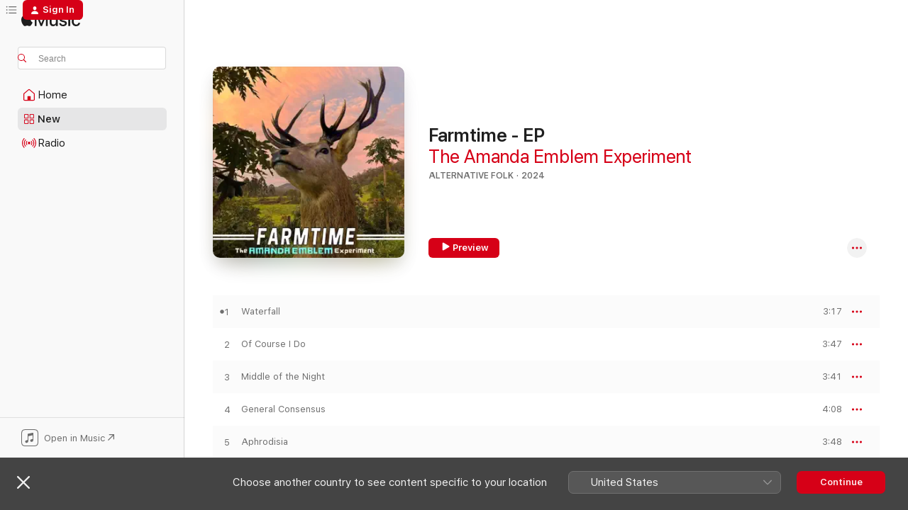

--- FILE ---
content_type: text/html
request_url: https://music.apple.com/au/album/farmtime-ep/1726086202
body_size: 21190
content:
<!DOCTYPE html>
<html dir="ltr" lang="en-AU">
    <head>
        <!-- prettier-ignore -->
        <meta charset="utf-8">
        <!-- prettier-ignore -->
        <meta http-equiv="X-UA-Compatible" content="IE=edge">
        <!-- prettier-ignore -->
        <meta
            name="viewport"
            content="width=device-width,initial-scale=1,interactive-widget=resizes-content"
        >
        <!-- prettier-ignore -->
        <meta name="applicable-device" content="pc,mobile">
        <!-- prettier-ignore -->
        <meta name="referrer" content="strict-origin">
        <!-- prettier-ignore -->
        <link
            rel="apple-touch-icon"
            sizes="180x180"
            href="/assets/favicon/favicon-180.png"
        >
        <!-- prettier-ignore -->
        <link
            rel="icon"
            type="image/png"
            sizes="32x32"
            href="/assets/favicon/favicon-32.png"
        >
        <!-- prettier-ignore -->
        <link
            rel="icon"
            type="image/png"
            sizes="16x16"
            href="/assets/favicon/favicon-16.png"
        >
        <!-- prettier-ignore -->
        <link
            rel="mask-icon"
            href="/assets/favicon/favicon.svg"
            color="#fa233b"
        >
        <!-- prettier-ignore -->
        <link rel="manifest" href="/manifest.json">

        <title>‎Farmtime - EP - Album by The Amanda Emblem Experiment - Apple Music</title><!-- HEAD_svelte-1cypuwr_START --><link rel="preconnect" href="//www.apple.com/wss/fonts" crossorigin="anonymous"><link rel="stylesheet" href="//www.apple.com/wss/fonts?families=SF+Pro,v4%7CSF+Pro+Icons,v1&amp;display=swap" type="text/css" referrerpolicy="strict-origin-when-cross-origin"><!-- HEAD_svelte-1cypuwr_END --><!-- HEAD_svelte-eg3hvx_START -->    <meta name="description" content="Listen to Farmtime - EP by The Amanda Emblem Experiment on Apple Music.  2024.  5 Songs. Duration: 18 minutes."> <meta name="keywords" content="listen, Farmtime - EP, The Amanda Emblem Experiment, music, singles, songs, Alternative Folk, streaming music, apple music"> <link rel="canonical" href="https://music.apple.com/au/album/farmtime-ep/1726086202">   <link rel="alternate" type="application/json+oembed" href="https://music.apple.com/api/oembed?url=https%3A%2F%2Fmusic.apple.com%2Fau%2Falbum%2Ffarmtime-ep%2F1726086202" title="Farmtime - EP by The Amanda Emblem Experiment on Apple Music">  <meta name="al:ios:app_store_id" content="1108187390"> <meta name="al:ios:app_name" content="Apple Music"> <meta name="apple:content_id" content="1726086202"> <meta name="apple:title" content="Farmtime - EP"> <meta name="apple:description" content="Listen to Farmtime - EP by The Amanda Emblem Experiment on Apple Music.  2024.  5 Songs. Duration: 18 minutes.">   <meta property="og:title" content="Farmtime - EP by The Amanda Emblem Experiment on Apple Music"> <meta property="og:description" content="Album · 2024 · 5 Songs"> <meta property="og:site_name" content="Apple Music - Web Player"> <meta property="og:url" content="https://music.apple.com/au/album/farmtime-ep/1726086202"> <meta property="og:image" content="https://is1-ssl.mzstatic.com/image/thumb/Music126/v4/67/74/8f/67748f28-fd45-1e7a-7a19-e5a0a143c103/198026968777.jpg/1200x630bf-60.jpg"> <meta property="og:image:secure_url" content="https://is1-ssl.mzstatic.com/image/thumb/Music126/v4/67/74/8f/67748f28-fd45-1e7a-7a19-e5a0a143c103/198026968777.jpg/1200x630bf-60.jpg"> <meta property="og:image:alt" content="Farmtime - EP by The Amanda Emblem Experiment on Apple Music"> <meta property="og:image:width" content="1200"> <meta property="og:image:height" content="630"> <meta property="og:image:type" content="image/jpg"> <meta property="og:type" content="music.album"> <meta property="og:locale" content="en_AU">  <meta property="music:song_count" content="5"> <meta property="music:song" content="https://music.apple.com/au/song/waterfall/1726086203"> <meta property="music:song:preview_url:secure_url" content="https://music.apple.com/au/song/waterfall/1726086203"> <meta property="music:song:disc" content="1"> <meta property="music:song:duration" content="PT3M17S"> <meta property="music:song:track" content="1">  <meta property="music:song" content="https://music.apple.com/au/song/of-course-i-do/1726086204"> <meta property="music:song:preview_url:secure_url" content="https://music.apple.com/au/song/of-course-i-do/1726086204"> <meta property="music:song:disc" content="1"> <meta property="music:song:duration" content="PT3M47S"> <meta property="music:song:track" content="2">  <meta property="music:song" content="https://music.apple.com/au/song/middle-of-the-night/1726086205"> <meta property="music:song:preview_url:secure_url" content="https://music.apple.com/au/song/middle-of-the-night/1726086205"> <meta property="music:song:disc" content="1"> <meta property="music:song:duration" content="PT3M41S"> <meta property="music:song:track" content="3">  <meta property="music:song" content="https://music.apple.com/au/song/general-consensus/1726086206"> <meta property="music:song:preview_url:secure_url" content="https://music.apple.com/au/song/general-consensus/1726086206"> <meta property="music:song:disc" content="1"> <meta property="music:song:duration" content="PT4M8S"> <meta property="music:song:track" content="4">  <meta property="music:song" content="https://music.apple.com/au/song/aphrodisia/1726086207"> <meta property="music:song:preview_url:secure_url" content="https://music.apple.com/au/song/aphrodisia/1726086207"> <meta property="music:song:disc" content="1"> <meta property="music:song:duration" content="PT3M48S"> <meta property="music:song:track" content="5">   <meta property="music:musician" content="https://music.apple.com/au/artist/the-amanda-emblem-experiment/1332189882"> <meta property="music:release_date" content="2024-03-16T00:00:00.000Z">   <meta name="twitter:title" content="Farmtime - EP by The Amanda Emblem Experiment on Apple Music"> <meta name="twitter:description" content="Album · 2024 · 5 Songs"> <meta name="twitter:site" content="@AppleMusic"> <meta name="twitter:image" content="https://is1-ssl.mzstatic.com/image/thumb/Music126/v4/67/74/8f/67748f28-fd45-1e7a-7a19-e5a0a143c103/198026968777.jpg/600x600bf-60.jpg"> <meta name="twitter:image:alt" content="Farmtime - EP by The Amanda Emblem Experiment on Apple Music"> <meta name="twitter:card" content="summary">       <!-- HTML_TAG_START -->
                <script id=schema:music-album type="application/ld+json">
                    {"@context":"http://schema.org","@type":"MusicAlbum","name":"Farmtime - EP","description":"Listen to Farmtime - EP by The Amanda Emblem Experiment on Apple Music.  2024.  5 Songs. Duration: 18 minutes.","citation":[{"@type":"MusicAlbum","image":"https://is1-ssl.mzstatic.com/image/thumb/Music126/v4/86/55/e3/8655e3f3-9dd1-c332-cdf4-d1e4a661bc3c/5063413113458_cover.jpg/1200x630bb.jpg","url":"https://music.apple.com/au/album/better-before-you/1714327508","name":"Better Before You"},{"@type":"MusicAlbum","image":"https://is1-ssl.mzstatic.com/image/thumb/Music113/v4/31/8e/62/318e62c4-bb1a-c0ce-9de7-eef7c2332a1a/888295592659_cover.jpg/1200x630bb.jpg","url":"https://music.apple.com/au/album/this-is-me/1470367943","name":"This Is Me"},{"@type":"MusicAlbum","image":"https://is1-ssl.mzstatic.com/image/thumb/Music126/v4/8a/e0/f9/8ae0f9b7-591e-1090-a3ad-d23b73cdc791/artwork.jpg/1200x630bb.jpg","url":"https://music.apple.com/au/album/a-life-in-stages/1592340233","name":"A Life in Stages"},{"@type":"MusicAlbum","image":"https://is1-ssl.mzstatic.com/image/thumb/Music211/v4/44/46/f1/4446f1ae-c0c7-dfa1-9c08-f3f4ad47fde6/5063010982457_cover.jpg/1200x630bb.jpg","url":"https://music.apple.com/au/album/bitblight-metropolis-corruption-ep/1741502152","name":"BitBlight: Metropolis Corruption - EP"},{"@type":"MusicAlbum","image":"https://is1-ssl.mzstatic.com/image/thumb/Music112/v4/80/76/a0/8076a034-7025-1e3f-7f9d-883b9a8c9ce1/artwork.jpg/1200x630bb.jpg","url":"https://music.apple.com/au/album/between-heart-and-mind/1660256081","name":"Between Heart and Mind"},{"@type":"MusicAlbum","image":"https://is1-ssl.mzstatic.com/image/thumb/Music221/v4/a4/78/66/a47866ca-24c6-a745-7238-1e43fea26aaf/3667007150144_cover.jpg/1200x630bb.jpg","url":"https://music.apple.com/au/album/urgent-peace-ep/1788480281","name":"Urgent Peace - EP"},{"@type":"MusicAlbum","image":"https://is1-ssl.mzstatic.com/image/thumb/Music211/v4/30/73/b1/3073b125-5f61-b752-515b-050360f8bbb9/198999770841.jpg/1200x630bb.jpg","url":"https://music.apple.com/au/album/the-gifted/1789813768","name":"The Gifted"},{"@type":"MusicAlbum","image":"https://is1-ssl.mzstatic.com/image/thumb/Music221/v4/b2/b0/3c/b2b03c74-4c49-4c6c-b8b4-5154f4fdb89f/artwork.jpg/1200x630bb.jpg","url":"https://music.apple.com/au/album/magnitudes-magma-ep/1770674281","name":"Magnitudes Magma - EP"},{"@type":"MusicAlbum","image":"https://is1-ssl.mzstatic.com/image/thumb/Music116/v4/5d/85/74/5d857499-71ba-37cb-5782-ce3b8fb1ecc7/artwork.jpg/1200x630bb.jpg","url":"https://music.apple.com/au/album/strawberry-canyon/1598435418","name":"Strawberry Canyon"},{"@type":"MusicAlbum","image":"https://is1-ssl.mzstatic.com/image/thumb/Music116/v4/d0/ae/c5/d0aec577-01ae-9f0f-3dcb-60375af59e15/artwork.jpg/1200x630bb.jpg","url":"https://music.apple.com/au/album/hope-fury/1690930709","name":"Hope + Fury"}],"tracks":[{"@type":"MusicRecording","name":"Waterfall","duration":"PT3M17S","url":"https://music.apple.com/au/song/waterfall/1726086203","offers":{"@type":"Offer","category":"free","price":0},"audio":{"@type":"AudioObject","potentialAction":{"@type":"ListenAction","expectsAcceptanceOf":{"@type":"Offer","category":"free"},"target":{"@type":"EntryPoint","actionPlatform":"https://music.apple.com/au/song/waterfall/1726086203"}},"name":"Waterfall","contentUrl":"https://audio-ssl.itunes.apple.com/itunes-assets/AudioPreview126/v4/db/e3/68/dbe368d0-f5c3-6e1b-87f7-0da78734874c/mzaf_5304807275193350316.plus.aac.ep.m4a","duration":"PT3M17S","uploadDate":"2024-03-16","thumbnailUrl":"https://is1-ssl.mzstatic.com/image/thumb/Music126/v4/67/74/8f/67748f28-fd45-1e7a-7a19-e5a0a143c103/198026968777.jpg/1200x630bb.jpg"}},{"@type":"MusicRecording","name":"Of Course I Do","duration":"PT3M47S","url":"https://music.apple.com/au/song/of-course-i-do/1726086204","offers":{"@type":"Offer","category":"free","price":0},"audio":{"@type":"AudioObject","potentialAction":{"@type":"ListenAction","expectsAcceptanceOf":{"@type":"Offer","category":"free"},"target":{"@type":"EntryPoint","actionPlatform":"https://music.apple.com/au/song/of-course-i-do/1726086204"}},"name":"Of Course I Do","contentUrl":"https://audio-ssl.itunes.apple.com/itunes-assets/AudioPreview116/v4/cf/f1/d6/cff1d655-c9db-3dcd-abaa-2976f1ac55e3/mzaf_16245417202006549377.plus.aac.ep.m4a","duration":"PT3M47S","uploadDate":"2024-03-16","thumbnailUrl":"https://is1-ssl.mzstatic.com/image/thumb/Music126/v4/67/74/8f/67748f28-fd45-1e7a-7a19-e5a0a143c103/198026968777.jpg/1200x630bb.jpg"}},{"@type":"MusicRecording","name":"Middle of the Night","duration":"PT3M41S","url":"https://music.apple.com/au/song/middle-of-the-night/1726086205","offers":{"@type":"Offer","category":"free","price":0},"audio":{"@type":"AudioObject","potentialAction":{"@type":"ListenAction","expectsAcceptanceOf":{"@type":"Offer","category":"free"},"target":{"@type":"EntryPoint","actionPlatform":"https://music.apple.com/au/song/middle-of-the-night/1726086205"}},"name":"Middle of the Night","contentUrl":"https://audio-ssl.itunes.apple.com/itunes-assets/AudioPreview116/v4/ff/4e/8d/ff4e8da7-947c-0e3b-0fef-08c370c52c38/mzaf_14417926694783582920.plus.aac.ep.m4a","duration":"PT3M41S","uploadDate":"2024-03-16","thumbnailUrl":"https://is1-ssl.mzstatic.com/image/thumb/Music126/v4/67/74/8f/67748f28-fd45-1e7a-7a19-e5a0a143c103/198026968777.jpg/1200x630bb.jpg"}},{"@type":"MusicRecording","name":"General Consensus","duration":"PT4M8S","url":"https://music.apple.com/au/song/general-consensus/1726086206","offers":{"@type":"Offer","category":"free","price":0},"audio":{"@type":"AudioObject","potentialAction":{"@type":"ListenAction","expectsAcceptanceOf":{"@type":"Offer","category":"free"},"target":{"@type":"EntryPoint","actionPlatform":"https://music.apple.com/au/song/general-consensus/1726086206"}},"name":"General Consensus","contentUrl":"https://audio-ssl.itunes.apple.com/itunes-assets/AudioPreview116/v4/04/11/fe/0411fed6-c3a2-ca51-eae1-9bc0be480584/mzaf_4555193046002321446.plus.aac.ep.m4a","duration":"PT4M8S","uploadDate":"2024-03-16","thumbnailUrl":"https://is1-ssl.mzstatic.com/image/thumb/Music126/v4/67/74/8f/67748f28-fd45-1e7a-7a19-e5a0a143c103/198026968777.jpg/1200x630bb.jpg"}},{"@type":"MusicRecording","name":"Aphrodisia","duration":"PT3M48S","url":"https://music.apple.com/au/song/aphrodisia/1726086207","offers":{"@type":"Offer","category":"free","price":0},"audio":{"@type":"AudioObject","potentialAction":{"@type":"ListenAction","expectsAcceptanceOf":{"@type":"Offer","category":"free"},"target":{"@type":"EntryPoint","actionPlatform":"https://music.apple.com/au/song/aphrodisia/1726086207"}},"name":"Aphrodisia","contentUrl":"https://audio-ssl.itunes.apple.com/itunes-assets/AudioPreview116/v4/6d/05/5c/6d055c3a-62d1-cd2e-220a-445205a3ce5f/mzaf_12838523587495310782.plus.aac.ep.m4a","duration":"PT3M48S","uploadDate":"2024-03-16","thumbnailUrl":"https://is1-ssl.mzstatic.com/image/thumb/Music126/v4/67/74/8f/67748f28-fd45-1e7a-7a19-e5a0a143c103/198026968777.jpg/1200x630bb.jpg"}}],"workExample":[{"@type":"MusicAlbum","image":"https://is1-ssl.mzstatic.com/image/thumb/Music122/v4/67/e6/26/67e6262b-fa24-40bf-a3e3-56026c3e36f4/198004470452.jpg/1200x630bb.jpg","url":"https://music.apple.com/au/album/the-last-miracle/1646218701","name":"The Last Miracle"},{"@type":"MusicAlbum","image":"https://is1-ssl.mzstatic.com/image/thumb/Music116/v4/47/81/0f/47810f4e-4755-94e6-d2d2-90689752273e/198025041655.jpg/1200x630bb.jpg","url":"https://music.apple.com/au/album/power-of-one-ep/1680974851","name":"Power of One - EP"},{"@type":"MusicAlbum","image":"https://is1-ssl.mzstatic.com/image/thumb/Music124/v4/6a/89/98/6a89986c-d253-817a-1df8-86162cc42268/859742508790_cover.jpg/1200x630bb.jpg","url":"https://music.apple.com/au/album/beautiful-blues-ep/1534098695","name":"Beautiful Blues - EP"},{"@type":"MusicAlbum","image":"https://is1-ssl.mzstatic.com/image/thumb/Music221/v4/36/d1/8f/36d18ffd-b2f5-3ad3-13cf-c629aa5ff5a0/199800326455.jpg/1200x630bb.jpg","url":"https://music.apple.com/au/album/the-wood/1830484951","name":"The Wood"},{"@type":"MusicAlbum","image":"https://is1-ssl.mzstatic.com/image/thumb/Music122/v4/16/d1/38/16d1383a-34a2-8920-b2ed-0db8489551c0/5063072499788_cover.jpg/1200x630bb.jpg","url":"https://music.apple.com/au/album/coconut-rum-single/1634575898","name":"Coconut Rum - Single"},{"@type":"MusicAlbum","image":"https://is1-ssl.mzstatic.com/image/thumb/Music118/v4/2e/59/40/2e5940ae-c0d8-6aa0-6a2f-71eede71ac68/859724663271_cover.jpg/1200x630bb.jpg","url":"https://music.apple.com/au/album/bitten-single/1332189003","name":"Bitten - Single"},{"@type":"MusicAlbum","image":"https://is1-ssl.mzstatic.com/image/thumb/Music221/v4/24/29/54/24295440-bdea-5f0c-4407-aa686815a06c/199800084782.jpg/1200x630bb.jpg","url":"https://music.apple.com/au/album/storm-in-my-life-single/1823763800","name":"Storm in My Life - Single"},{"@type":"MusicAlbum","image":"https://is1-ssl.mzstatic.com/image/thumb/Music114/v4/55/31/ab/5531ab82-f1ee-8ffc-21c3-25c56108ca28/859730483580_cover.jpg/1200x630bb.jpg","url":"https://music.apple.com/au/album/no-ones-perfect-even-you-single/1449605758","name":"No One's Perfect... (Even You) - Single"},{"@type":"MusicAlbum","image":"https://is1-ssl.mzstatic.com/image/thumb/Music128/v4/00/5f/de/005fde84-e1ec-aa1e-3511-0751ff9de4e1/859728222054_cover.jpg/1200x630bb.jpg","url":"https://music.apple.com/au/album/gotta-be-an-easier-way-single/1431861808","name":"Gotta Be an Easier Way - Single"},{"@type":"MusicAlbum","image":"https://is1-ssl.mzstatic.com/image/thumb/Music116/v4/fa/33/ac/fa33acb3-2d00-56da-a418-8320e4e79c1b/artwork.jpg/1200x630bb.jpg","url":"https://music.apple.com/au/album/before-the-words-feat-the-amanda-emblem-experiment-single/1700898947","name":"BEFORE (The Words) (feat. The Amanda Emblem Experiment) - Single"},{"@type":"MusicAlbum","image":"https://is1-ssl.mzstatic.com/image/thumb/Music113/v4/51/00/b5/5100b553-0859-b1b6-671e-2bb1483b6717/artwork.jpg/1200x630bb.jpg","url":"https://music.apple.com/au/album/steamtrain-feat-the-amanda-emblem-experiment-radio/1662644728","name":"Steamtrain (feat. The Amanda Emblem Experiment) [Radio Edit] - Single"},{"@type":"MusicRecording","name":"Waterfall","duration":"PT3M17S","url":"https://music.apple.com/au/song/waterfall/1726086203","offers":{"@type":"Offer","category":"free","price":0},"audio":{"@type":"AudioObject","potentialAction":{"@type":"ListenAction","expectsAcceptanceOf":{"@type":"Offer","category":"free"},"target":{"@type":"EntryPoint","actionPlatform":"https://music.apple.com/au/song/waterfall/1726086203"}},"name":"Waterfall","contentUrl":"https://audio-ssl.itunes.apple.com/itunes-assets/AudioPreview126/v4/db/e3/68/dbe368d0-f5c3-6e1b-87f7-0da78734874c/mzaf_5304807275193350316.plus.aac.ep.m4a","duration":"PT3M17S","uploadDate":"2024-03-16","thumbnailUrl":"https://is1-ssl.mzstatic.com/image/thumb/Music126/v4/67/74/8f/67748f28-fd45-1e7a-7a19-e5a0a143c103/198026968777.jpg/1200x630bb.jpg"}},{"@type":"MusicRecording","name":"Of Course I Do","duration":"PT3M47S","url":"https://music.apple.com/au/song/of-course-i-do/1726086204","offers":{"@type":"Offer","category":"free","price":0},"audio":{"@type":"AudioObject","potentialAction":{"@type":"ListenAction","expectsAcceptanceOf":{"@type":"Offer","category":"free"},"target":{"@type":"EntryPoint","actionPlatform":"https://music.apple.com/au/song/of-course-i-do/1726086204"}},"name":"Of Course I Do","contentUrl":"https://audio-ssl.itunes.apple.com/itunes-assets/AudioPreview116/v4/cf/f1/d6/cff1d655-c9db-3dcd-abaa-2976f1ac55e3/mzaf_16245417202006549377.plus.aac.ep.m4a","duration":"PT3M47S","uploadDate":"2024-03-16","thumbnailUrl":"https://is1-ssl.mzstatic.com/image/thumb/Music126/v4/67/74/8f/67748f28-fd45-1e7a-7a19-e5a0a143c103/198026968777.jpg/1200x630bb.jpg"}},{"@type":"MusicRecording","name":"Middle of the Night","duration":"PT3M41S","url":"https://music.apple.com/au/song/middle-of-the-night/1726086205","offers":{"@type":"Offer","category":"free","price":0},"audio":{"@type":"AudioObject","potentialAction":{"@type":"ListenAction","expectsAcceptanceOf":{"@type":"Offer","category":"free"},"target":{"@type":"EntryPoint","actionPlatform":"https://music.apple.com/au/song/middle-of-the-night/1726086205"}},"name":"Middle of the Night","contentUrl":"https://audio-ssl.itunes.apple.com/itunes-assets/AudioPreview116/v4/ff/4e/8d/ff4e8da7-947c-0e3b-0fef-08c370c52c38/mzaf_14417926694783582920.plus.aac.ep.m4a","duration":"PT3M41S","uploadDate":"2024-03-16","thumbnailUrl":"https://is1-ssl.mzstatic.com/image/thumb/Music126/v4/67/74/8f/67748f28-fd45-1e7a-7a19-e5a0a143c103/198026968777.jpg/1200x630bb.jpg"}},{"@type":"MusicRecording","name":"General Consensus","duration":"PT4M8S","url":"https://music.apple.com/au/song/general-consensus/1726086206","offers":{"@type":"Offer","category":"free","price":0},"audio":{"@type":"AudioObject","potentialAction":{"@type":"ListenAction","expectsAcceptanceOf":{"@type":"Offer","category":"free"},"target":{"@type":"EntryPoint","actionPlatform":"https://music.apple.com/au/song/general-consensus/1726086206"}},"name":"General Consensus","contentUrl":"https://audio-ssl.itunes.apple.com/itunes-assets/AudioPreview116/v4/04/11/fe/0411fed6-c3a2-ca51-eae1-9bc0be480584/mzaf_4555193046002321446.plus.aac.ep.m4a","duration":"PT4M8S","uploadDate":"2024-03-16","thumbnailUrl":"https://is1-ssl.mzstatic.com/image/thumb/Music126/v4/67/74/8f/67748f28-fd45-1e7a-7a19-e5a0a143c103/198026968777.jpg/1200x630bb.jpg"}},{"@type":"MusicRecording","name":"Aphrodisia","duration":"PT3M48S","url":"https://music.apple.com/au/song/aphrodisia/1726086207","offers":{"@type":"Offer","category":"free","price":0},"audio":{"@type":"AudioObject","potentialAction":{"@type":"ListenAction","expectsAcceptanceOf":{"@type":"Offer","category":"free"},"target":{"@type":"EntryPoint","actionPlatform":"https://music.apple.com/au/song/aphrodisia/1726086207"}},"name":"Aphrodisia","contentUrl":"https://audio-ssl.itunes.apple.com/itunes-assets/AudioPreview116/v4/6d/05/5c/6d055c3a-62d1-cd2e-220a-445205a3ce5f/mzaf_12838523587495310782.plus.aac.ep.m4a","duration":"PT3M48S","uploadDate":"2024-03-16","thumbnailUrl":"https://is1-ssl.mzstatic.com/image/thumb/Music126/v4/67/74/8f/67748f28-fd45-1e7a-7a19-e5a0a143c103/198026968777.jpg/1200x630bb.jpg"}}],"url":"https://music.apple.com/au/album/farmtime-ep/1726086202","image":"https://is1-ssl.mzstatic.com/image/thumb/Music126/v4/67/74/8f/67748f28-fd45-1e7a-7a19-e5a0a143c103/198026968777.jpg/1200x630bb.jpg","potentialAction":{"@type":"ListenAction","expectsAcceptanceOf":{"@type":"Offer","category":"free"},"target":{"@type":"EntryPoint","actionPlatform":"https://music.apple.com/au/album/farmtime-ep/1726086202"}},"genre":["Alternative Folk","Music","Singer/Songwriter","Rock"],"datePublished":"2024-03-16","byArtist":[{"@type":"MusicGroup","url":"https://music.apple.com/au/artist/the-amanda-emblem-experiment/1332189882","name":"The Amanda Emblem Experiment"}]}
                </script>
                <!-- HTML_TAG_END -->    <!-- HEAD_svelte-eg3hvx_END -->
      <script type="module" crossorigin src="/assets/index~8a6f659a1b.js"></script>
      <link rel="stylesheet" href="/assets/index~99bed3cf08.css">
      <script type="module">import.meta.url;import("_").catch(()=>1);async function* g(){};window.__vite_is_modern_browser=true;</script>
      <script type="module">!function(){if(window.__vite_is_modern_browser)return;console.warn("vite: loading legacy chunks, syntax error above and the same error below should be ignored");var e=document.getElementById("vite-legacy-polyfill"),n=document.createElement("script");n.src=e.src,n.onload=function(){System.import(document.getElementById('vite-legacy-entry').getAttribute('data-src'))},document.body.appendChild(n)}();</script>
    </head>
    <body>
        <script src="/assets/focus-visible/focus-visible.min.js"></script>
        
        <script
            async
            src="/includes/js-cdn/musickit/v3/amp/musickit.js"
        ></script>
        <script
            type="module"
            async
            src="/includes/js-cdn/musickit/v3/components/musickit-components/musickit-components.esm.js"
        ></script>
        <script
            nomodule
            async
            src="/includes/js-cdn/musickit/v3/components/musickit-components/musickit-components.js"
        ></script>
        <svg style="display: none" xmlns="http://www.w3.org/2000/svg">
            <symbol id="play-circle-fill" viewBox="0 0 60 60">
                <path
                    class="icon-circle-fill__circle"
                    fill="var(--iconCircleFillBG, transparent)"
                    d="M30 60c16.411 0 30-13.617 30-30C60 13.588 46.382 0 29.971 0 13.588 0 .001 13.588.001 30c0 16.383 13.617 30 30 30Z"
                />
                <path
                    fill="var(--iconFillArrow, var(--keyColor, black))"
                    d="M24.411 41.853c-1.41.853-3.028.177-3.028-1.294V19.47c0-1.44 1.735-2.058 3.028-1.294l17.265 10.235a1.89 1.89 0 0 1 0 3.265L24.411 41.853Z"
                />
            </symbol>
        </svg>
        <div class="body-container">
              <div class="app-container svelte-t3vj1e" data-testid="app-container">   <div class="header svelte-rjjbqs" data-testid="header"><nav data-testid="navigation" class="navigation svelte-13li0vp"><div class="navigation__header svelte-13li0vp"><div data-testid="logo" class="logo svelte-1o7dz8w"> <a aria-label="Apple Music" role="img" href="https://music.apple.com/au/home" class="svelte-1o7dz8w"><svg height="20" viewBox="0 0 83 20" width="83" xmlns="http://www.w3.org/2000/svg" class="logo" aria-hidden="true"><path d="M34.752 19.746V6.243h-.088l-5.433 13.503h-2.074L21.711 6.243h-.087v13.503h-2.548V1.399h3.235l5.833 14.621h.1l5.82-14.62h3.248v18.347h-2.56zm16.649 0h-2.586v-2.263h-.062c-.725 1.602-2.061 2.504-4.072 2.504-2.86 0-4.61-1.894-4.61-4.958V6.37h2.698v8.125c0 2.034.95 3.127 2.81 3.127 1.95 0 3.124-1.373 3.124-3.458V6.37H51.4v13.376zm7.394-13.618c3.06 0 5.046 1.73 5.134 4.196h-2.536c-.15-1.296-1.087-2.11-2.598-2.11-1.462 0-2.436.724-2.436 1.793 0 .839.6 1.41 2.023 1.741l2.136.496c2.686.636 3.71 1.704 3.71 3.636 0 2.442-2.236 4.12-5.333 4.12-3.285 0-5.26-1.64-5.509-4.183h2.673c.25 1.398 1.187 2.085 2.836 2.085 1.623 0 2.623-.687 2.623-1.78 0-.865-.487-1.373-1.924-1.704l-2.136-.508c-2.498-.585-3.735-1.806-3.735-3.75 0-2.391 2.049-4.032 5.072-4.032zM66.1 2.836c0-.878.7-1.577 1.561-1.577.862 0 1.55.7 1.55 1.577 0 .864-.688 1.576-1.55 1.576a1.573 1.573 0 0 1-1.56-1.576zm.212 3.534h2.698v13.376h-2.698zm14.089 4.603c-.275-1.424-1.324-2.556-3.085-2.556-2.086 0-3.46 1.767-3.46 4.64 0 2.938 1.386 4.642 3.485 4.642 1.66 0 2.748-.928 3.06-2.48H83C82.713 18.067 80.477 20 77.317 20c-3.76 0-6.208-2.62-6.208-6.942 0-4.247 2.448-6.93 6.183-6.93 3.385 0 5.446 2.213 5.683 4.845h-2.573zM10.824 3.189c-.698.834-1.805 1.496-2.913 1.398-.145-1.128.41-2.33 1.036-3.065C9.644.662 10.848.05 11.835 0c.121 1.178-.336 2.33-1.01 3.19zm.999 1.619c.624.049 2.425.244 3.578 1.98-.096.074-2.137 1.272-2.113 3.79.024 3.01 2.593 4.012 2.617 4.037-.024.074-.407 1.419-1.344 2.812-.817 1.224-1.657 2.422-3.002 2.447-1.297.024-1.73-.783-3.218-.783-1.489 0-1.97.758-3.194.807-1.297.048-2.28-1.297-3.097-2.52C.368 14.908-.904 10.408.825 7.375c.84-1.516 2.377-2.47 4.034-2.495 1.273-.023 2.45.857 3.218.857.769 0 2.137-1.027 3.746-.93z"></path></svg></a>   </div> <div class="search-input-wrapper svelte-nrtdem" data-testid="search-input"><div data-testid="amp-search-input" aria-controls="search-suggestions" aria-expanded="false" aria-haspopup="listbox" aria-owns="search-suggestions" class="search-input-container svelte-rg26q6" tabindex="-1" role=""><div class="flex-container svelte-rg26q6"><form id="search-input-form" class="svelte-rg26q6"><svg height="16" width="16" viewBox="0 0 16 16" class="search-svg" aria-hidden="true"><path d="M11.87 10.835c.018.015.035.03.051.047l3.864 3.863a.735.735 0 1 1-1.04 1.04l-3.863-3.864a.744.744 0 0 1-.047-.051 6.667 6.667 0 1 1 1.035-1.035zM6.667 12a5.333 5.333 0 1 0 0-10.667 5.333 5.333 0 0 0 0 10.667z"></path></svg> <input aria-autocomplete="list" aria-multiline="false" aria-controls="search-suggestions" aria-label="Search" placeholder="Search" spellcheck="false" autocomplete="off" autocorrect="off" autocapitalize="off" type="text" inputmode="search" class="search-input__text-field svelte-rg26q6" data-testid="search-input__text-field"></form> </div> <div data-testid="search-scope-bar"></div>   </div> </div></div> <div data-testid="navigation-content" class="navigation__content svelte-13li0vp" id="navigation" aria-hidden="false"><div class="navigation__scrollable-container svelte-13li0vp"><div data-testid="navigation-items-primary" class="navigation-items navigation-items--primary svelte-ng61m8"> <ul class="navigation-items__list svelte-ng61m8">  <li class="navigation-item navigation-item__home svelte-1a5yt87" aria-selected="false" data-testid="navigation-item"> <a href="https://music.apple.com/au/home" class="navigation-item__link svelte-1a5yt87" role="button" data-testid="home" aria-pressed="false"><div class="navigation-item__content svelte-zhx7t9"> <span class="navigation-item__icon svelte-zhx7t9"> <svg width="24" height="24" viewBox="0 0 24 24" xmlns="http://www.w3.org/2000/svg" aria-hidden="true"><path d="M5.93 20.16a1.94 1.94 0 0 1-1.43-.502c-.334-.335-.502-.794-.502-1.393v-7.142c0-.362.062-.688.177-.953.123-.264.326-.529.6-.75l6.145-5.157c.176-.141.344-.247.52-.318.176-.07.362-.105.564-.105.194 0 .388.035.565.105.176.07.352.177.52.318l6.146 5.158c.273.23.467.476.59.75.124.264.177.59.177.96v7.134c0 .59-.159 1.058-.503 1.393-.335.335-.811.503-1.428.503H5.929Zm12.14-1.172c.221 0 .406-.07.547-.212a.688.688 0 0 0 .22-.511v-7.142c0-.177-.026-.344-.087-.459a.97.97 0 0 0-.265-.353l-6.154-5.149a.756.756 0 0 0-.177-.115.37.37 0 0 0-.15-.035.37.37 0 0 0-.158.035l-.177.115-6.145 5.15a.982.982 0 0 0-.274.352 1.13 1.13 0 0 0-.088.468v7.133c0 .203.08.379.23.511a.744.744 0 0 0 .546.212h12.133Zm-8.323-4.7c0-.176.062-.326.177-.432a.6.6 0 0 1 .423-.159h3.315c.176 0 .326.053.432.16s.159.255.159.431v4.973H9.756v-4.973Z"></path></svg> </span> <span class="navigation-item__label svelte-zhx7t9"> Home </span> </div></a>  </li>  <li class="navigation-item navigation-item__new svelte-1a5yt87" aria-selected="false" data-testid="navigation-item"> <a href="https://music.apple.com/au/new" class="navigation-item__link svelte-1a5yt87" role="button" data-testid="new" aria-pressed="false"><div class="navigation-item__content svelte-zhx7t9"> <span class="navigation-item__icon svelte-zhx7t9"> <svg height="24" viewBox="0 0 24 24" width="24" aria-hidden="true"><path d="M9.92 11.354c.966 0 1.453-.487 1.453-1.49v-3.4c0-1.004-.487-1.483-1.453-1.483H6.452C5.487 4.981 5 5.46 5 6.464v3.4c0 1.003.487 1.49 1.452 1.49zm7.628 0c.965 0 1.452-.487 1.452-1.49v-3.4c0-1.004-.487-1.483-1.452-1.483h-3.46c-.974 0-1.46.479-1.46 1.483v3.4c0 1.003.486 1.49 1.46 1.49zm-7.65-1.073h-3.43c-.266 0-.396-.137-.396-.418v-3.4c0-.273.13-.41.396-.41h3.43c.265 0 .402.137.402.41v3.4c0 .281-.137.418-.403.418zm7.634 0h-3.43c-.273 0-.402-.137-.402-.418v-3.4c0-.273.129-.41.403-.41h3.43c.265 0 .395.137.395.41v3.4c0 .281-.13.418-.396.418zm-7.612 8.7c.966 0 1.453-.48 1.453-1.483v-3.407c0-.996-.487-1.483-1.453-1.483H6.452c-.965 0-1.452.487-1.452 1.483v3.407c0 1.004.487 1.483 1.452 1.483zm7.628 0c.965 0 1.452-.48 1.452-1.483v-3.407c0-.996-.487-1.483-1.452-1.483h-3.46c-.974 0-1.46.487-1.46 1.483v3.407c0 1.004.486 1.483 1.46 1.483zm-7.65-1.072h-3.43c-.266 0-.396-.137-.396-.41v-3.4c0-.282.13-.418.396-.418h3.43c.265 0 .402.136.402.418v3.4c0 .273-.137.41-.403.41zm7.634 0h-3.43c-.273 0-.402-.137-.402-.41v-3.4c0-.282.129-.418.403-.418h3.43c.265 0 .395.136.395.418v3.4c0 .273-.13.41-.396.41z" fill-opacity=".95"></path></svg> </span> <span class="navigation-item__label svelte-zhx7t9"> New </span> </div></a>  </li>  <li class="navigation-item navigation-item__radio svelte-1a5yt87" aria-selected="false" data-testid="navigation-item"> <a href="https://music.apple.com/au/radio" class="navigation-item__link svelte-1a5yt87" role="button" data-testid="radio" aria-pressed="false"><div class="navigation-item__content svelte-zhx7t9"> <span class="navigation-item__icon svelte-zhx7t9"> <svg width="24" height="24" viewBox="0 0 24 24" xmlns="http://www.w3.org/2000/svg" aria-hidden="true"><path d="M19.359 18.57C21.033 16.818 22 14.461 22 11.89s-.967-4.93-2.641-6.68c-.276-.292-.653-.26-.868-.023-.222.246-.176.591.085.868 1.466 1.535 2.272 3.593 2.272 5.835 0 2.241-.806 4.3-2.272 5.835-.261.268-.307.621-.085.86.215.245.592.276.868-.016zm-13.85.014c.222-.238.176-.59-.085-.86-1.474-1.535-2.272-3.593-2.272-5.834 0-2.242.798-4.3 2.272-5.835.261-.277.307-.622.085-.868-.215-.238-.592-.269-.868.023C2.967 6.96 2 9.318 2 11.89s.967 4.929 2.641 6.68c.276.29.653.26.868.014zm1.957-1.873c.223-.253.162-.583-.1-.867-.951-1.068-1.473-2.45-1.473-3.954 0-1.505.522-2.887 1.474-3.954.26-.284.322-.614.1-.876-.23-.26-.622-.26-.891.039-1.175 1.274-1.827 2.963-1.827 4.79 0 1.82.652 3.517 1.827 4.784.269.3.66.307.89.038zm9.958-.038c1.175-1.267 1.827-2.964 1.827-4.783 0-1.828-.652-3.517-1.827-4.791-.269-.3-.66-.3-.89-.039-.23.262-.162.592.092.876.96 1.067 1.481 2.449 1.481 3.954 0 1.504-.522 2.886-1.481 3.954-.254.284-.323.614-.092.867.23.269.621.261.89-.038zm-8.061-1.966c.23-.26.13-.568-.092-.883-.415-.522-.63-1.197-.63-1.934 0-.737.215-1.413.63-1.943.222-.307.322-.614.092-.875s-.653-.261-.906.054a4.385 4.385 0 0 0-.968 2.764 4.38 4.38 0 0 0 .968 2.756c.253.322.675.322.906.061zm6.18-.061a4.38 4.38 0 0 0 .968-2.756 4.385 4.385 0 0 0-.968-2.764c-.253-.315-.675-.315-.906-.054-.23.261-.138.568.092.875.415.53.63 1.206.63 1.943 0 .737-.215 1.412-.63 1.934-.23.315-.322.622-.092.883s.653.261.906-.061zm-3.547-.967c.96 0 1.789-.814 1.789-1.797s-.83-1.789-1.789-1.789c-.96 0-1.781.806-1.781 1.789 0 .983.821 1.797 1.781 1.797z"></path></svg> </span> <span class="navigation-item__label svelte-zhx7t9"> Radio </span> </div></a>  </li>  <li class="navigation-item navigation-item__search svelte-1a5yt87" aria-selected="false" data-testid="navigation-item"> <a href="https://music.apple.com/au/search" class="navigation-item__link svelte-1a5yt87" role="button" data-testid="search" aria-pressed="false"><div class="navigation-item__content svelte-zhx7t9"> <span class="navigation-item__icon svelte-zhx7t9"> <svg height="24" viewBox="0 0 24 24" width="24" aria-hidden="true"><path d="M17.979 18.553c.476 0 .813-.366.813-.835a.807.807 0 0 0-.235-.586l-3.45-3.457a5.61 5.61 0 0 0 1.158-3.413c0-3.098-2.535-5.633-5.633-5.633C7.542 4.63 5 7.156 5 10.262c0 3.098 2.534 5.632 5.632 5.632a5.614 5.614 0 0 0 3.274-1.055l3.472 3.472a.835.835 0 0 0 .6.242zm-7.347-3.875c-2.417 0-4.416-2-4.416-4.416 0-2.417 2-4.417 4.416-4.417 2.417 0 4.417 2 4.417 4.417s-2 4.416-4.417 4.416z" fill-opacity=".95"></path></svg> </span> <span class="navigation-item__label svelte-zhx7t9"> Search </span> </div></a>  </li></ul> </div>   </div> <div class="navigation__native-cta"><div slot="native-cta"><div data-testid="native-cta" class="native-cta svelte-6xh86f  native-cta--authenticated"><button class="native-cta__button svelte-6xh86f" data-testid="native-cta-button"><span class="native-cta__app-icon svelte-6xh86f"><svg width="24" height="24" xmlns="http://www.w3.org/2000/svg" xml:space="preserve" style="fill-rule:evenodd;clip-rule:evenodd;stroke-linejoin:round;stroke-miterlimit:2" viewBox="0 0 24 24" slot="app-icon" aria-hidden="true"><path d="M22.567 1.496C21.448.393 19.956.045 17.293.045H6.566c-2.508 0-4.028.376-5.12 1.465C.344 2.601 0 4.09 0 6.611v10.727c0 2.695.33 4.18 1.432 5.257 1.106 1.103 2.595 1.45 5.275 1.45h10.586c2.663 0 4.169-.347 5.274-1.45C23.656 21.504 24 20.033 24 17.338V6.752c0-2.694-.344-4.179-1.433-5.256Zm.411 4.9v11.299c0 1.898-.338 3.286-1.188 4.137-.851.864-2.256 1.191-4.141 1.191H6.35c-1.884 0-3.303-.341-4.154-1.191-.85-.851-1.174-2.239-1.174-4.137V6.54c0-2.014.324-3.445 1.16-4.295.851-.864 2.312-1.177 4.313-1.177h11.154c1.885 0 3.29.341 4.141 1.191.864.85 1.188 2.239 1.188 4.137Z" style="fill-rule:nonzero"></path><path d="M7.413 19.255c.987 0 2.48-.728 2.48-2.672v-6.385c0-.35.063-.428.378-.494l5.298-1.095c.351-.067.534.025.534.333l.035 4.286c0 .337-.182.586-.53.652l-1.014.228c-1.361.3-2.007.923-2.007 1.937 0 1.017.79 1.748 1.926 1.748.986 0 2.444-.679 2.444-2.64V5.654c0-.636-.279-.821-1.016-.66L9.646 6.298c-.448.091-.674.329-.674.699l.035 7.697c0 .336-.148.546-.446.613l-1.067.21c-1.329.266-1.986.93-1.986 1.993 0 1.017.786 1.745 1.905 1.745Z" style="fill-rule:nonzero"></path></svg></span> <span class="native-cta__label svelte-6xh86f">Open in Music</span> <span class="native-cta__arrow svelte-6xh86f"><svg height="16" width="16" viewBox="0 0 16 16" class="native-cta-action" aria-hidden="true"><path d="M1.559 16 13.795 3.764v8.962H16V0H3.274v2.205h8.962L0 14.441 1.559 16z"></path></svg></span></button> </div>  </div></div></div> </nav> </div>  <div class="player-bar player-bar__floating-player svelte-1rr9v04" data-testid="player-bar" aria-label="Music controls" aria-hidden="false">   </div>   <div id="scrollable-page" class="scrollable-page svelte-mt0bfj" data-main-content data-testid="main-section" aria-hidden="false"><main data-testid="main" class="svelte-bzjlhs"><div class="content-container svelte-bzjlhs" data-testid="content-container"><div class="search-input-wrapper svelte-nrtdem" data-testid="search-input"><div data-testid="amp-search-input" aria-controls="search-suggestions" aria-expanded="false" aria-haspopup="listbox" aria-owns="search-suggestions" class="search-input-container svelte-rg26q6" tabindex="-1" role=""><div class="flex-container svelte-rg26q6"><form id="search-input-form" class="svelte-rg26q6"><svg height="16" width="16" viewBox="0 0 16 16" class="search-svg" aria-hidden="true"><path d="M11.87 10.835c.018.015.035.03.051.047l3.864 3.863a.735.735 0 1 1-1.04 1.04l-3.863-3.864a.744.744 0 0 1-.047-.051 6.667 6.667 0 1 1 1.035-1.035zM6.667 12a5.333 5.333 0 1 0 0-10.667 5.333 5.333 0 0 0 0 10.667z"></path></svg> <input value="" aria-autocomplete="list" aria-multiline="false" aria-controls="search-suggestions" aria-label="Search" placeholder="Search" spellcheck="false" autocomplete="off" autocorrect="off" autocapitalize="off" type="text" inputmode="search" class="search-input__text-field svelte-rg26q6" data-testid="search-input__text-field"></form> </div> <div data-testid="search-scope-bar"> </div>   </div> </div>      <div class="section svelte-wa5vzl" data-testid="section-container" aria-label="Featured"> <div class="section-content svelte-wa5vzl" data-testid="section-content">  <div class="container-detail-header svelte-1uuona0 container-detail-header--no-description" data-testid="container-detail-header"><div slot="artwork"><div class="artwork__radiosity svelte-1agpw2h"> <div data-testid="artwork-component" class="artwork-component artwork-component--aspect-ratio artwork-component--orientation-square svelte-uduhys        artwork-component--has-borders" style="
            --artwork-bg-color: #473917;
            --aspect-ratio: 1;
            --placeholder-bg-color: #473917;
       ">   <picture class="svelte-uduhys"><source sizes=" (max-width:1319px) 296px,(min-width:1320px) and (max-width:1679px) 316px,316px" srcset="https://is1-ssl.mzstatic.com/image/thumb/Music126/v4/67/74/8f/67748f28-fd45-1e7a-7a19-e5a0a143c103/198026968777.jpg/296x296bb.webp 296w,https://is1-ssl.mzstatic.com/image/thumb/Music126/v4/67/74/8f/67748f28-fd45-1e7a-7a19-e5a0a143c103/198026968777.jpg/316x316bb.webp 316w,https://is1-ssl.mzstatic.com/image/thumb/Music126/v4/67/74/8f/67748f28-fd45-1e7a-7a19-e5a0a143c103/198026968777.jpg/592x592bb.webp 592w,https://is1-ssl.mzstatic.com/image/thumb/Music126/v4/67/74/8f/67748f28-fd45-1e7a-7a19-e5a0a143c103/198026968777.jpg/632x632bb.webp 632w" type="image/webp"> <source sizes=" (max-width:1319px) 296px,(min-width:1320px) and (max-width:1679px) 316px,316px" srcset="https://is1-ssl.mzstatic.com/image/thumb/Music126/v4/67/74/8f/67748f28-fd45-1e7a-7a19-e5a0a143c103/198026968777.jpg/296x296bb-60.jpg 296w,https://is1-ssl.mzstatic.com/image/thumb/Music126/v4/67/74/8f/67748f28-fd45-1e7a-7a19-e5a0a143c103/198026968777.jpg/316x316bb-60.jpg 316w,https://is1-ssl.mzstatic.com/image/thumb/Music126/v4/67/74/8f/67748f28-fd45-1e7a-7a19-e5a0a143c103/198026968777.jpg/592x592bb-60.jpg 592w,https://is1-ssl.mzstatic.com/image/thumb/Music126/v4/67/74/8f/67748f28-fd45-1e7a-7a19-e5a0a143c103/198026968777.jpg/632x632bb-60.jpg 632w" type="image/jpeg"> <img alt="" class="artwork-component__contents artwork-component__image svelte-uduhys" loading="lazy" src="/assets/artwork/1x1.gif" role="presentation" decoding="async" width="316" height="316" fetchpriority="auto" style="opacity: 1;"></picture> </div></div> <div data-testid="artwork-component" class="artwork-component artwork-component--aspect-ratio artwork-component--orientation-square svelte-uduhys        artwork-component--has-borders" style="
            --artwork-bg-color: #473917;
            --aspect-ratio: 1;
            --placeholder-bg-color: #473917;
       ">   <picture class="svelte-uduhys"><source sizes=" (max-width:1319px) 296px,(min-width:1320px) and (max-width:1679px) 316px,316px" srcset="https://is1-ssl.mzstatic.com/image/thumb/Music126/v4/67/74/8f/67748f28-fd45-1e7a-7a19-e5a0a143c103/198026968777.jpg/296x296bb.webp 296w,https://is1-ssl.mzstatic.com/image/thumb/Music126/v4/67/74/8f/67748f28-fd45-1e7a-7a19-e5a0a143c103/198026968777.jpg/316x316bb.webp 316w,https://is1-ssl.mzstatic.com/image/thumb/Music126/v4/67/74/8f/67748f28-fd45-1e7a-7a19-e5a0a143c103/198026968777.jpg/592x592bb.webp 592w,https://is1-ssl.mzstatic.com/image/thumb/Music126/v4/67/74/8f/67748f28-fd45-1e7a-7a19-e5a0a143c103/198026968777.jpg/632x632bb.webp 632w" type="image/webp"> <source sizes=" (max-width:1319px) 296px,(min-width:1320px) and (max-width:1679px) 316px,316px" srcset="https://is1-ssl.mzstatic.com/image/thumb/Music126/v4/67/74/8f/67748f28-fd45-1e7a-7a19-e5a0a143c103/198026968777.jpg/296x296bb-60.jpg 296w,https://is1-ssl.mzstatic.com/image/thumb/Music126/v4/67/74/8f/67748f28-fd45-1e7a-7a19-e5a0a143c103/198026968777.jpg/316x316bb-60.jpg 316w,https://is1-ssl.mzstatic.com/image/thumb/Music126/v4/67/74/8f/67748f28-fd45-1e7a-7a19-e5a0a143c103/198026968777.jpg/592x592bb-60.jpg 592w,https://is1-ssl.mzstatic.com/image/thumb/Music126/v4/67/74/8f/67748f28-fd45-1e7a-7a19-e5a0a143c103/198026968777.jpg/632x632bb-60.jpg 632w" type="image/jpeg"> <img alt="Farmtime - EP" class="artwork-component__contents artwork-component__image svelte-uduhys" loading="lazy" src="/assets/artwork/1x1.gif" role="presentation" decoding="async" width="316" height="316" fetchpriority="auto" style="opacity: 1;"></picture> </div></div> <div class="headings svelte-1uuona0"> <h1 class="headings__title svelte-1uuona0" data-testid="non-editable-product-title"><span dir="auto">Farmtime - EP</span> <span class="headings__badges svelte-1uuona0">   </span></h1> <div class="headings__subtitles svelte-1uuona0" data-testid="product-subtitles"> <a data-testid="click-action" class="click-action svelte-c0t0j2" href="https://music.apple.com/au/artist/the-amanda-emblem-experiment/1332189882">The Amanda Emblem Experiment</a> </div> <div class="headings__tertiary-titles"> </div> <div class="headings__metadata-bottom svelte-1uuona0">ALTERNATIVE FOLK · 2024 </div></div>  <div class="primary-actions svelte-1uuona0"><div class="primary-actions__button primary-actions__button--play svelte-1uuona0"><div data-testid="button-action" class="button svelte-rka6wn primary"><button data-testid="click-action" class="click-action svelte-c0t0j2" aria-label="" ><span class="icon svelte-rka6wn" data-testid="play-icon"><svg height="16" viewBox="0 0 16 16" width="16"><path d="m4.4 15.14 10.386-6.096c.842-.459.794-1.64 0-2.097L4.401.85c-.87-.53-2-.12-2 .82v12.625c0 .966 1.06 1.4 2 .844z"></path></svg></span>  Preview</button> </div> </div> <div class="primary-actions__button primary-actions__button--shuffle svelte-1uuona0"> </div></div> <div class="secondary-actions svelte-1uuona0"><div class="secondary-actions svelte-1agpw2h" slot="secondary-actions">  <div class="cloud-buttons svelte-u0auos" data-testid="cloud-buttons">  <amp-contextual-menu-button config="[object Object]" class="svelte-1sn4kz"> <span aria-label="MORE" class="more-button svelte-1sn4kz more-button--platter" data-testid="more-button" slot="trigger-content"><svg width="28" height="28" viewBox="0 0 28 28" class="glyph" xmlns="http://www.w3.org/2000/svg"><circle fill="var(--iconCircleFill, transparent)" cx="14" cy="14" r="14"></circle><path fill="var(--iconEllipsisFill, white)" d="M10.105 14c0-.87-.687-1.55-1.564-1.55-.862 0-1.557.695-1.557 1.55 0 .848.695 1.55 1.557 1.55.855 0 1.564-.702 1.564-1.55zm5.437 0c0-.87-.68-1.55-1.542-1.55A1.55 1.55 0 0012.45 14c0 .848.695 1.55 1.55 1.55.848 0 1.542-.702 1.542-1.55zm5.474 0c0-.87-.687-1.55-1.557-1.55-.87 0-1.564.695-1.564 1.55 0 .848.694 1.55 1.564 1.55.848 0 1.557-.702 1.557-1.55z"></path></svg></span> </amp-contextual-menu-button></div></div></div></div> </div>   </div><div class="section svelte-wa5vzl" data-testid="section-container"> <div class="section-content svelte-wa5vzl" data-testid="section-content">  <div class="placeholder-table svelte-wa5vzl"> <div><div class="placeholder-row svelte-wa5vzl placeholder-row--even placeholder-row--album"></div><div class="placeholder-row svelte-wa5vzl  placeholder-row--album"></div><div class="placeholder-row svelte-wa5vzl placeholder-row--even placeholder-row--album"></div><div class="placeholder-row svelte-wa5vzl  placeholder-row--album"></div><div class="placeholder-row svelte-wa5vzl placeholder-row--even placeholder-row--album"></div></div></div> </div>   </div><div class="section svelte-wa5vzl" data-testid="section-container"> <div class="section-content svelte-wa5vzl" data-testid="section-content"> <div class="tracklist-footer svelte-1tm9k9g tracklist-footer--album" data-testid="tracklist-footer"><div class="footer-body svelte-1tm9k9g"><p class="description svelte-1tm9k9g" data-testid="tracklist-footer-description">16 March 2024
5 songs, 18 minutes
℗ 2024 Kylie Cowling</p>  <div class="tracklist-footer__native-cta-wrapper svelte-1tm9k9g"><div class="button svelte-yk984v       button--text-button" data-testid="button-base-wrapper"><button data-testid="button-base" aria-label="Also available in the iTunes Store" type="button"  class="svelte-yk984v link"> Also available in the iTunes Store <svg height="16" width="16" viewBox="0 0 16 16" class="web-to-native__action" aria-hidden="true" data-testid="cta-button-arrow-icon"><path d="M1.559 16 13.795 3.764v8.962H16V0H3.274v2.205h8.962L0 14.441 1.559 16z"></path></svg> </button> </div></div></div> <div class="tracklist-footer__friends svelte-1tm9k9g"> </div></div></div>   </div><div class="section svelte-wa5vzl      section--alternate" data-testid="section-container"> <div class="section-content svelte-wa5vzl" data-testid="section-content"> <div class="spacer-wrapper svelte-14fis98"></div></div>   </div><div class="section svelte-wa5vzl      section--alternate" data-testid="section-container" aria-label="More By The Amanda Emblem Experiment"> <div class="section-content svelte-wa5vzl" data-testid="section-content"><div class="header svelte-rnrb59">  <div class="header-title-wrapper svelte-rnrb59">   <h2 class="title svelte-rnrb59" data-testid="header-title"><span class="dir-wrapper" dir="auto">More By The Amanda Emblem Experiment</span></h2> </div>   </div>   <div class="svelte-1dd7dqt shelf"><section data-testid="shelf-component" class="shelf-grid shelf-grid--onhover svelte-12rmzef" style="
            --grid-max-content-xsmall: 144px; --grid-column-gap-xsmall: 10px; --grid-row-gap-xsmall: 24px; --grid-small: 4; --grid-column-gap-small: 20px; --grid-row-gap-small: 24px; --grid-medium: 5; --grid-column-gap-medium: 20px; --grid-row-gap-medium: 24px; --grid-large: 6; --grid-column-gap-large: 20px; --grid-row-gap-large: 24px; --grid-xlarge: 6; --grid-column-gap-xlarge: 20px; --grid-row-gap-xlarge: 24px;
            --grid-type: G;
            --grid-rows: 1;
            --standard-lockup-shadow-offset: 15px;
            
        "> <div class="shelf-grid__body svelte-12rmzef" data-testid="shelf-body">   <button disabled aria-label="Previous Page" type="button" class="shelf-grid-nav__arrow shelf-grid-nav__arrow--left svelte-1xmivhv" data-testid="shelf-button-left" style="--offset: 
                        calc(25px * -1);
                    ;"><svg viewBox="0 0 9 31" xmlns="http://www.w3.org/2000/svg"><path d="M5.275 29.46a1.61 1.61 0 0 0 1.456 1.077c1.018 0 1.772-.737 1.772-1.737 0-.526-.277-1.186-.449-1.62l-4.68-11.912L8.05 3.363c.172-.442.45-1.116.45-1.625A1.702 1.702 0 0 0 6.728.002a1.603 1.603 0 0 0-1.456 1.09L.675 12.774c-.301.775-.677 1.744-.677 2.495 0 .754.376 1.705.677 2.498L5.272 29.46Z"></path></svg></button> <ul slot="shelf-content" class="shelf-grid__list shelf-grid__list--grid-type-G shelf-grid__list--grid-rows-1 svelte-12rmzef" role="list" tabindex="-1" data-testid="shelf-item-list">   <li class="shelf-grid__list-item svelte-12rmzef" data-index="0" aria-hidden="true"><div class="svelte-12rmzef"><div class="square-lockup-wrapper" data-testid="square-lockup-wrapper">  <div class="product-lockup svelte-1tr6noh" aria-label="The Last Miracle, 2022" data-testid="product-lockup"><div class="product-lockup__artwork svelte-1tr6noh has-controls" aria-hidden="false"> <div data-testid="artwork-component" class="artwork-component artwork-component--aspect-ratio artwork-component--orientation-square svelte-uduhys    artwork-component--fullwidth    artwork-component--has-borders" style="
            --artwork-bg-color: #121a35;
            --aspect-ratio: 1;
            --placeholder-bg-color: #121a35;
       ">   <picture class="svelte-uduhys"><source sizes=" (max-width:1319px) 296px,(min-width:1320px) and (max-width:1679px) 316px,316px" srcset="https://is1-ssl.mzstatic.com/image/thumb/Music122/v4/67/e6/26/67e6262b-fa24-40bf-a3e3-56026c3e36f4/198004470452.jpg/296x296bf.webp 296w,https://is1-ssl.mzstatic.com/image/thumb/Music122/v4/67/e6/26/67e6262b-fa24-40bf-a3e3-56026c3e36f4/198004470452.jpg/316x316bf.webp 316w,https://is1-ssl.mzstatic.com/image/thumb/Music122/v4/67/e6/26/67e6262b-fa24-40bf-a3e3-56026c3e36f4/198004470452.jpg/592x592bf.webp 592w,https://is1-ssl.mzstatic.com/image/thumb/Music122/v4/67/e6/26/67e6262b-fa24-40bf-a3e3-56026c3e36f4/198004470452.jpg/632x632bf.webp 632w" type="image/webp"> <source sizes=" (max-width:1319px) 296px,(min-width:1320px) and (max-width:1679px) 316px,316px" srcset="https://is1-ssl.mzstatic.com/image/thumb/Music122/v4/67/e6/26/67e6262b-fa24-40bf-a3e3-56026c3e36f4/198004470452.jpg/296x296bf-60.jpg 296w,https://is1-ssl.mzstatic.com/image/thumb/Music122/v4/67/e6/26/67e6262b-fa24-40bf-a3e3-56026c3e36f4/198004470452.jpg/316x316bf-60.jpg 316w,https://is1-ssl.mzstatic.com/image/thumb/Music122/v4/67/e6/26/67e6262b-fa24-40bf-a3e3-56026c3e36f4/198004470452.jpg/592x592bf-60.jpg 592w,https://is1-ssl.mzstatic.com/image/thumb/Music122/v4/67/e6/26/67e6262b-fa24-40bf-a3e3-56026c3e36f4/198004470452.jpg/632x632bf-60.jpg 632w" type="image/jpeg"> <img alt="The Last Miracle" class="artwork-component__contents artwork-component__image svelte-uduhys" loading="lazy" src="/assets/artwork/1x1.gif" role="presentation" decoding="async" width="316" height="316" fetchpriority="auto" style="opacity: 1;"></picture> </div> <div class="square-lockup__social svelte-152pqr7" slot="artwork-metadata-overlay"></div> <div data-testid="lockup-control" class="product-lockup__controls svelte-1tr6noh"><a class="product-lockup__link svelte-1tr6noh" data-testid="product-lockup-link" aria-label="The Last Miracle, 2022" href="https://music.apple.com/au/album/the-last-miracle/1646218701">The Last Miracle</a> <div data-testid="play-button" class="product-lockup__play-button svelte-1tr6noh"><button aria-label="Play The Last Miracle" class="play-button svelte-19j07e7 play-button--platter" data-testid="play-button"><svg aria-hidden="true" class="icon play-svg" data-testid="play-icon" iconState="play"><use href="#play-circle-fill"></use></svg> </button> </div> <div data-testid="context-button" class="product-lockup__context-button svelte-1tr6noh"><div slot="context-button"><amp-contextual-menu-button config="[object Object]" class="svelte-1sn4kz"> <span aria-label="MORE" class="more-button svelte-1sn4kz more-button--platter  more-button--material" data-testid="more-button" slot="trigger-content"><svg width="28" height="28" viewBox="0 0 28 28" class="glyph" xmlns="http://www.w3.org/2000/svg"><circle fill="var(--iconCircleFill, transparent)" cx="14" cy="14" r="14"></circle><path fill="var(--iconEllipsisFill, white)" d="M10.105 14c0-.87-.687-1.55-1.564-1.55-.862 0-1.557.695-1.557 1.55 0 .848.695 1.55 1.557 1.55.855 0 1.564-.702 1.564-1.55zm5.437 0c0-.87-.68-1.55-1.542-1.55A1.55 1.55 0 0012.45 14c0 .848.695 1.55 1.55 1.55.848 0 1.542-.702 1.542-1.55zm5.474 0c0-.87-.687-1.55-1.557-1.55-.87 0-1.564.695-1.564 1.55 0 .848.694 1.55 1.564 1.55.848 0 1.557-.702 1.557-1.55z"></path></svg></span> </amp-contextual-menu-button></div></div></div></div> <div class="product-lockup__content svelte-1tr6noh"> <div class="product-lockup__content-details svelte-1tr6noh product-lockup__content-details--no-subtitle-link" dir="auto"><div class="product-lockup__title-link svelte-1tr6noh product-lockup__title-link--multiline"> <div class="multiline-clamp svelte-1a7gcr6 multiline-clamp--overflow   multiline-clamp--with-badge" style="--mc-lineClamp: var(--defaultClampOverride, 2);" role="text"> <span class="multiline-clamp__text svelte-1a7gcr6"><a href="https://music.apple.com/au/album/the-last-miracle/1646218701" data-testid="product-lockup-title" class="product-lockup__title svelte-1tr6noh">The Last Miracle</a></span><span class="multiline-clamp__badge svelte-1a7gcr6">  </span> </div> </div>  <p data-testid="product-lockup-subtitles" class="product-lockup__subtitle-links svelte-1tr6noh  product-lockup__subtitle-links--singlet"> <div class="multiline-clamp svelte-1a7gcr6 multiline-clamp--overflow" style="--mc-lineClamp: var(--defaultClampOverride, 1);" role="text"> <span class="multiline-clamp__text svelte-1a7gcr6"> <span data-testid="product-lockup-subtitle" class="product-lockup__subtitle svelte-1tr6noh">2022</span></span> </div></p></div></div> </div> </div> </div></li>   <li class="shelf-grid__list-item svelte-12rmzef" data-index="1" aria-hidden="true"><div class="svelte-12rmzef"><div class="square-lockup-wrapper" data-testid="square-lockup-wrapper">  <div class="product-lockup svelte-1tr6noh" aria-label="Power of One - EP, 2023" data-testid="product-lockup"><div class="product-lockup__artwork svelte-1tr6noh has-controls" aria-hidden="false"> <div data-testid="artwork-component" class="artwork-component artwork-component--aspect-ratio artwork-component--orientation-square svelte-uduhys    artwork-component--fullwidth    artwork-component--has-borders" style="
            --artwork-bg-color: #f2e9e6;
            --aspect-ratio: 1;
            --placeholder-bg-color: #f2e9e6;
       ">   <picture class="svelte-uduhys"><source sizes=" (max-width:1319px) 296px,(min-width:1320px) and (max-width:1679px) 316px,316px" srcset="https://is1-ssl.mzstatic.com/image/thumb/Music116/v4/47/81/0f/47810f4e-4755-94e6-d2d2-90689752273e/198025041655.jpg/296x296bf.webp 296w,https://is1-ssl.mzstatic.com/image/thumb/Music116/v4/47/81/0f/47810f4e-4755-94e6-d2d2-90689752273e/198025041655.jpg/316x316bf.webp 316w,https://is1-ssl.mzstatic.com/image/thumb/Music116/v4/47/81/0f/47810f4e-4755-94e6-d2d2-90689752273e/198025041655.jpg/592x592bf.webp 592w,https://is1-ssl.mzstatic.com/image/thumb/Music116/v4/47/81/0f/47810f4e-4755-94e6-d2d2-90689752273e/198025041655.jpg/632x632bf.webp 632w" type="image/webp"> <source sizes=" (max-width:1319px) 296px,(min-width:1320px) and (max-width:1679px) 316px,316px" srcset="https://is1-ssl.mzstatic.com/image/thumb/Music116/v4/47/81/0f/47810f4e-4755-94e6-d2d2-90689752273e/198025041655.jpg/296x296bf-60.jpg 296w,https://is1-ssl.mzstatic.com/image/thumb/Music116/v4/47/81/0f/47810f4e-4755-94e6-d2d2-90689752273e/198025041655.jpg/316x316bf-60.jpg 316w,https://is1-ssl.mzstatic.com/image/thumb/Music116/v4/47/81/0f/47810f4e-4755-94e6-d2d2-90689752273e/198025041655.jpg/592x592bf-60.jpg 592w,https://is1-ssl.mzstatic.com/image/thumb/Music116/v4/47/81/0f/47810f4e-4755-94e6-d2d2-90689752273e/198025041655.jpg/632x632bf-60.jpg 632w" type="image/jpeg"> <img alt="Power of One - EP" class="artwork-component__contents artwork-component__image svelte-uduhys" loading="lazy" src="/assets/artwork/1x1.gif" role="presentation" decoding="async" width="316" height="316" fetchpriority="auto" style="opacity: 1;"></picture> </div> <div class="square-lockup__social svelte-152pqr7" slot="artwork-metadata-overlay"></div> <div data-testid="lockup-control" class="product-lockup__controls svelte-1tr6noh"><a class="product-lockup__link svelte-1tr6noh" data-testid="product-lockup-link" aria-label="Power of One - EP, 2023" href="https://music.apple.com/au/album/power-of-one-ep/1680974851">Power of One - EP</a> <div data-testid="play-button" class="product-lockup__play-button svelte-1tr6noh"><button aria-label="Play Power of One - EP" class="play-button svelte-19j07e7 play-button--platter" data-testid="play-button"><svg aria-hidden="true" class="icon play-svg" data-testid="play-icon" iconState="play"><use href="#play-circle-fill"></use></svg> </button> </div> <div data-testid="context-button" class="product-lockup__context-button svelte-1tr6noh"><div slot="context-button"><amp-contextual-menu-button config="[object Object]" class="svelte-1sn4kz"> <span aria-label="MORE" class="more-button svelte-1sn4kz more-button--platter  more-button--material" data-testid="more-button" slot="trigger-content"><svg width="28" height="28" viewBox="0 0 28 28" class="glyph" xmlns="http://www.w3.org/2000/svg"><circle fill="var(--iconCircleFill, transparent)" cx="14" cy="14" r="14"></circle><path fill="var(--iconEllipsisFill, white)" d="M10.105 14c0-.87-.687-1.55-1.564-1.55-.862 0-1.557.695-1.557 1.55 0 .848.695 1.55 1.557 1.55.855 0 1.564-.702 1.564-1.55zm5.437 0c0-.87-.68-1.55-1.542-1.55A1.55 1.55 0 0012.45 14c0 .848.695 1.55 1.55 1.55.848 0 1.542-.702 1.542-1.55zm5.474 0c0-.87-.687-1.55-1.557-1.55-.87 0-1.564.695-1.564 1.55 0 .848.694 1.55 1.564 1.55.848 0 1.557-.702 1.557-1.55z"></path></svg></span> </amp-contextual-menu-button></div></div></div></div> <div class="product-lockup__content svelte-1tr6noh"> <div class="product-lockup__content-details svelte-1tr6noh product-lockup__content-details--no-subtitle-link" dir="auto"><div class="product-lockup__title-link svelte-1tr6noh product-lockup__title-link--multiline"> <div class="multiline-clamp svelte-1a7gcr6 multiline-clamp--overflow   multiline-clamp--with-badge" style="--mc-lineClamp: var(--defaultClampOverride, 2);" role="text"> <span class="multiline-clamp__text svelte-1a7gcr6"><a href="https://music.apple.com/au/album/power-of-one-ep/1680974851" data-testid="product-lockup-title" class="product-lockup__title svelte-1tr6noh">Power of One - EP</a></span><span class="multiline-clamp__badge svelte-1a7gcr6">  </span> </div> </div>  <p data-testid="product-lockup-subtitles" class="product-lockup__subtitle-links svelte-1tr6noh  product-lockup__subtitle-links--singlet"> <div class="multiline-clamp svelte-1a7gcr6 multiline-clamp--overflow" style="--mc-lineClamp: var(--defaultClampOverride, 1);" role="text"> <span class="multiline-clamp__text svelte-1a7gcr6"> <span data-testid="product-lockup-subtitle" class="product-lockup__subtitle svelte-1tr6noh">2023</span></span> </div></p></div></div> </div> </div> </div></li>   <li class="shelf-grid__list-item svelte-12rmzef" data-index="2" aria-hidden="true"><div class="svelte-12rmzef"><div class="square-lockup-wrapper" data-testid="square-lockup-wrapper">  <div class="product-lockup svelte-1tr6noh" aria-label="Beautiful Blues - EP, 2020" data-testid="product-lockup"><div class="product-lockup__artwork svelte-1tr6noh has-controls" aria-hidden="false"> <div data-testid="artwork-component" class="artwork-component artwork-component--aspect-ratio artwork-component--orientation-square svelte-uduhys    artwork-component--fullwidth    artwork-component--has-borders" style="
            --artwork-bg-color: #010000;
            --aspect-ratio: 1;
            --placeholder-bg-color: #010000;
       ">   <picture class="svelte-uduhys"><source sizes=" (max-width:1319px) 296px,(min-width:1320px) and (max-width:1679px) 316px,316px" srcset="https://is1-ssl.mzstatic.com/image/thumb/Music124/v4/6a/89/98/6a89986c-d253-817a-1df8-86162cc42268/859742508790_cover.jpg/296x296bf.webp 296w,https://is1-ssl.mzstatic.com/image/thumb/Music124/v4/6a/89/98/6a89986c-d253-817a-1df8-86162cc42268/859742508790_cover.jpg/316x316bf.webp 316w,https://is1-ssl.mzstatic.com/image/thumb/Music124/v4/6a/89/98/6a89986c-d253-817a-1df8-86162cc42268/859742508790_cover.jpg/592x592bf.webp 592w,https://is1-ssl.mzstatic.com/image/thumb/Music124/v4/6a/89/98/6a89986c-d253-817a-1df8-86162cc42268/859742508790_cover.jpg/632x632bf.webp 632w" type="image/webp"> <source sizes=" (max-width:1319px) 296px,(min-width:1320px) and (max-width:1679px) 316px,316px" srcset="https://is1-ssl.mzstatic.com/image/thumb/Music124/v4/6a/89/98/6a89986c-d253-817a-1df8-86162cc42268/859742508790_cover.jpg/296x296bf-60.jpg 296w,https://is1-ssl.mzstatic.com/image/thumb/Music124/v4/6a/89/98/6a89986c-d253-817a-1df8-86162cc42268/859742508790_cover.jpg/316x316bf-60.jpg 316w,https://is1-ssl.mzstatic.com/image/thumb/Music124/v4/6a/89/98/6a89986c-d253-817a-1df8-86162cc42268/859742508790_cover.jpg/592x592bf-60.jpg 592w,https://is1-ssl.mzstatic.com/image/thumb/Music124/v4/6a/89/98/6a89986c-d253-817a-1df8-86162cc42268/859742508790_cover.jpg/632x632bf-60.jpg 632w" type="image/jpeg"> <img alt="Beautiful Blues - EP" class="artwork-component__contents artwork-component__image svelte-uduhys" loading="lazy" src="/assets/artwork/1x1.gif" role="presentation" decoding="async" width="316" height="316" fetchpriority="auto" style="opacity: 1;"></picture> </div> <div class="square-lockup__social svelte-152pqr7" slot="artwork-metadata-overlay"></div> <div data-testid="lockup-control" class="product-lockup__controls svelte-1tr6noh"><a class="product-lockup__link svelte-1tr6noh" data-testid="product-lockup-link" aria-label="Beautiful Blues - EP, 2020" href="https://music.apple.com/au/album/beautiful-blues-ep/1534098695">Beautiful Blues - EP</a> <div data-testid="play-button" class="product-lockup__play-button svelte-1tr6noh"><button aria-label="Play Beautiful Blues - EP" class="play-button svelte-19j07e7 play-button--platter" data-testid="play-button"><svg aria-hidden="true" class="icon play-svg" data-testid="play-icon" iconState="play"><use href="#play-circle-fill"></use></svg> </button> </div> <div data-testid="context-button" class="product-lockup__context-button svelte-1tr6noh"><div slot="context-button"><amp-contextual-menu-button config="[object Object]" class="svelte-1sn4kz"> <span aria-label="MORE" class="more-button svelte-1sn4kz more-button--platter  more-button--material" data-testid="more-button" slot="trigger-content"><svg width="28" height="28" viewBox="0 0 28 28" class="glyph" xmlns="http://www.w3.org/2000/svg"><circle fill="var(--iconCircleFill, transparent)" cx="14" cy="14" r="14"></circle><path fill="var(--iconEllipsisFill, white)" d="M10.105 14c0-.87-.687-1.55-1.564-1.55-.862 0-1.557.695-1.557 1.55 0 .848.695 1.55 1.557 1.55.855 0 1.564-.702 1.564-1.55zm5.437 0c0-.87-.68-1.55-1.542-1.55A1.55 1.55 0 0012.45 14c0 .848.695 1.55 1.55 1.55.848 0 1.542-.702 1.542-1.55zm5.474 0c0-.87-.687-1.55-1.557-1.55-.87 0-1.564.695-1.564 1.55 0 .848.694 1.55 1.564 1.55.848 0 1.557-.702 1.557-1.55z"></path></svg></span> </amp-contextual-menu-button></div></div></div></div> <div class="product-lockup__content svelte-1tr6noh"> <div class="product-lockup__content-details svelte-1tr6noh product-lockup__content-details--no-subtitle-link" dir="auto"><div class="product-lockup__title-link svelte-1tr6noh product-lockup__title-link--multiline"> <div class="multiline-clamp svelte-1a7gcr6 multiline-clamp--overflow   multiline-clamp--with-badge" style="--mc-lineClamp: var(--defaultClampOverride, 2);" role="text"> <span class="multiline-clamp__text svelte-1a7gcr6"><a href="https://music.apple.com/au/album/beautiful-blues-ep/1534098695" data-testid="product-lockup-title" class="product-lockup__title svelte-1tr6noh">Beautiful Blues - EP</a></span><span class="multiline-clamp__badge svelte-1a7gcr6">  </span> </div> </div>  <p data-testid="product-lockup-subtitles" class="product-lockup__subtitle-links svelte-1tr6noh  product-lockup__subtitle-links--singlet"> <div class="multiline-clamp svelte-1a7gcr6 multiline-clamp--overflow" style="--mc-lineClamp: var(--defaultClampOverride, 1);" role="text"> <span class="multiline-clamp__text svelte-1a7gcr6"> <span data-testid="product-lockup-subtitle" class="product-lockup__subtitle svelte-1tr6noh">2020</span></span> </div></p></div></div> </div> </div> </div></li>   <li class="shelf-grid__list-item svelte-12rmzef" data-index="3" aria-hidden="true"><div class="svelte-12rmzef"><div class="square-lockup-wrapper" data-testid="square-lockup-wrapper">  <div class="product-lockup svelte-1tr6noh" aria-label="Explicit, The Wood, 2025" data-testid="product-lockup"><div class="product-lockup__artwork svelte-1tr6noh has-controls" aria-hidden="false"> <div data-testid="artwork-component" class="artwork-component artwork-component--aspect-ratio artwork-component--orientation-square svelte-uduhys    artwork-component--fullwidth    artwork-component--has-borders" style="
            --artwork-bg-color: #9b8576;
            --aspect-ratio: 1;
            --placeholder-bg-color: #9b8576;
       ">   <picture class="svelte-uduhys"><source sizes=" (max-width:1319px) 296px,(min-width:1320px) and (max-width:1679px) 316px,316px" srcset="https://is1-ssl.mzstatic.com/image/thumb/Music221/v4/36/d1/8f/36d18ffd-b2f5-3ad3-13cf-c629aa5ff5a0/199800326455.jpg/296x296bf.webp 296w,https://is1-ssl.mzstatic.com/image/thumb/Music221/v4/36/d1/8f/36d18ffd-b2f5-3ad3-13cf-c629aa5ff5a0/199800326455.jpg/316x316bf.webp 316w,https://is1-ssl.mzstatic.com/image/thumb/Music221/v4/36/d1/8f/36d18ffd-b2f5-3ad3-13cf-c629aa5ff5a0/199800326455.jpg/592x592bf.webp 592w,https://is1-ssl.mzstatic.com/image/thumb/Music221/v4/36/d1/8f/36d18ffd-b2f5-3ad3-13cf-c629aa5ff5a0/199800326455.jpg/632x632bf.webp 632w" type="image/webp"> <source sizes=" (max-width:1319px) 296px,(min-width:1320px) and (max-width:1679px) 316px,316px" srcset="https://is1-ssl.mzstatic.com/image/thumb/Music221/v4/36/d1/8f/36d18ffd-b2f5-3ad3-13cf-c629aa5ff5a0/199800326455.jpg/296x296bf-60.jpg 296w,https://is1-ssl.mzstatic.com/image/thumb/Music221/v4/36/d1/8f/36d18ffd-b2f5-3ad3-13cf-c629aa5ff5a0/199800326455.jpg/316x316bf-60.jpg 316w,https://is1-ssl.mzstatic.com/image/thumb/Music221/v4/36/d1/8f/36d18ffd-b2f5-3ad3-13cf-c629aa5ff5a0/199800326455.jpg/592x592bf-60.jpg 592w,https://is1-ssl.mzstatic.com/image/thumb/Music221/v4/36/d1/8f/36d18ffd-b2f5-3ad3-13cf-c629aa5ff5a0/199800326455.jpg/632x632bf-60.jpg 632w" type="image/jpeg"> <img alt="The Wood" class="artwork-component__contents artwork-component__image svelte-uduhys" loading="lazy" src="/assets/artwork/1x1.gif" role="presentation" decoding="async" width="316" height="316" fetchpriority="auto" style="opacity: 1;"></picture> </div> <div class="square-lockup__social svelte-152pqr7" slot="artwork-metadata-overlay"></div> <div data-testid="lockup-control" class="product-lockup__controls svelte-1tr6noh"><a class="product-lockup__link svelte-1tr6noh" data-testid="product-lockup-link" aria-label="Explicit, The Wood, 2025" href="https://music.apple.com/au/album/the-wood/1830484951">The Wood</a> <div data-testid="play-button" class="product-lockup__play-button svelte-1tr6noh"><button aria-label="Explicit, Play The Wood" class="play-button svelte-19j07e7 play-button--platter" data-testid="play-button"><svg aria-hidden="true" class="icon play-svg" data-testid="play-icon" iconState="play"><use href="#play-circle-fill"></use></svg> </button> </div> <div data-testid="context-button" class="product-lockup__context-button svelte-1tr6noh"><div slot="context-button"><amp-contextual-menu-button config="[object Object]" class="svelte-1sn4kz"> <span aria-label="MORE" class="more-button svelte-1sn4kz more-button--platter  more-button--material" data-testid="more-button" slot="trigger-content"><svg width="28" height="28" viewBox="0 0 28 28" class="glyph" xmlns="http://www.w3.org/2000/svg"><circle fill="var(--iconCircleFill, transparent)" cx="14" cy="14" r="14"></circle><path fill="var(--iconEllipsisFill, white)" d="M10.105 14c0-.87-.687-1.55-1.564-1.55-.862 0-1.557.695-1.557 1.55 0 .848.695 1.55 1.557 1.55.855 0 1.564-.702 1.564-1.55zm5.437 0c0-.87-.68-1.55-1.542-1.55A1.55 1.55 0 0012.45 14c0 .848.695 1.55 1.55 1.55.848 0 1.542-.702 1.542-1.55zm5.474 0c0-.87-.687-1.55-1.557-1.55-.87 0-1.564.695-1.564 1.55 0 .848.694 1.55 1.564 1.55.848 0 1.557-.702 1.557-1.55z"></path></svg></span> </amp-contextual-menu-button></div></div></div></div> <div class="product-lockup__content svelte-1tr6noh"> <div class="product-lockup__content-details svelte-1tr6noh product-lockup__content-details--no-subtitle-link" dir="auto"><div class="product-lockup__title-link svelte-1tr6noh product-lockup__title-link--multiline"> <div class="multiline-clamp svelte-1a7gcr6 multiline-clamp--overflow   multiline-clamp--with-badge" style="--mc-lineClamp: var(--defaultClampOverride, 2);" role="text"> <span class="multiline-clamp__text svelte-1a7gcr6"><a href="https://music.apple.com/au/album/the-wood/1830484951" data-testid="product-lockup-title" class="product-lockup__title svelte-1tr6noh">The Wood</a></span><span class="multiline-clamp__badge svelte-1a7gcr6">  </span> </div> <div class="product-lockup__explicit svelte-1tr6noh"><span data-testid="explicit-badge" class="explicit svelte-iojijn" aria-label="Explicit" role="img"><svg viewBox="0 0 9 9" width="9" height="9" aria-hidden="true"><path d="M3.9 7h1.9c.4 0 .7-.2.7-.5s-.3-.4-.7-.4H4.1V4.9h1.5c.4 0 .7-.1.7-.4 0-.3-.3-.5-.7-.5H4.1V2.9h1.7c.4 0 .7-.2.7-.5 0-.2-.3-.4-.7-.4H3.9c-.6 0-.9.3-.9.7v3.7c0 .3.3.6.9.6zM1.6 0h5.8C8.5 0 9 .5 9 1.6v5.9C9 8.5 8.5 9 7.4 9H1.6C.5 9 0 8.5 0 7.4V1.6C0 .5.5 0 1.6 0z"></path></svg> </span></div></div>  <p data-testid="product-lockup-subtitles" class="product-lockup__subtitle-links svelte-1tr6noh  product-lockup__subtitle-links--singlet"> <div class="multiline-clamp svelte-1a7gcr6 multiline-clamp--overflow" style="--mc-lineClamp: var(--defaultClampOverride, 1);" role="text"> <span class="multiline-clamp__text svelte-1a7gcr6"> <span data-testid="product-lockup-subtitle" class="product-lockup__subtitle svelte-1tr6noh">2025</span></span> </div></p></div></div> </div> </div> </div></li>   <li class="shelf-grid__list-item svelte-12rmzef" data-index="4" aria-hidden="true"><div class="svelte-12rmzef"><div class="square-lockup-wrapper" data-testid="square-lockup-wrapper">  <div class="product-lockup svelte-1tr6noh" aria-label="Coconut Rum - Single, 2022" data-testid="product-lockup"><div class="product-lockup__artwork svelte-1tr6noh has-controls" aria-hidden="false"> <div data-testid="artwork-component" class="artwork-component artwork-component--aspect-ratio artwork-component--orientation-square svelte-uduhys    artwork-component--fullwidth    artwork-component--has-borders" style="
            --artwork-bg-color: #7d142c;
            --aspect-ratio: 1;
            --placeholder-bg-color: #7d142c;
       ">   <picture class="svelte-uduhys"><source sizes=" (max-width:1319px) 296px,(min-width:1320px) and (max-width:1679px) 316px,316px" srcset="https://is1-ssl.mzstatic.com/image/thumb/Music122/v4/16/d1/38/16d1383a-34a2-8920-b2ed-0db8489551c0/5063072499788_cover.jpg/296x296bf.webp 296w,https://is1-ssl.mzstatic.com/image/thumb/Music122/v4/16/d1/38/16d1383a-34a2-8920-b2ed-0db8489551c0/5063072499788_cover.jpg/316x316bf.webp 316w,https://is1-ssl.mzstatic.com/image/thumb/Music122/v4/16/d1/38/16d1383a-34a2-8920-b2ed-0db8489551c0/5063072499788_cover.jpg/592x592bf.webp 592w,https://is1-ssl.mzstatic.com/image/thumb/Music122/v4/16/d1/38/16d1383a-34a2-8920-b2ed-0db8489551c0/5063072499788_cover.jpg/632x632bf.webp 632w" type="image/webp"> <source sizes=" (max-width:1319px) 296px,(min-width:1320px) and (max-width:1679px) 316px,316px" srcset="https://is1-ssl.mzstatic.com/image/thumb/Music122/v4/16/d1/38/16d1383a-34a2-8920-b2ed-0db8489551c0/5063072499788_cover.jpg/296x296bf-60.jpg 296w,https://is1-ssl.mzstatic.com/image/thumb/Music122/v4/16/d1/38/16d1383a-34a2-8920-b2ed-0db8489551c0/5063072499788_cover.jpg/316x316bf-60.jpg 316w,https://is1-ssl.mzstatic.com/image/thumb/Music122/v4/16/d1/38/16d1383a-34a2-8920-b2ed-0db8489551c0/5063072499788_cover.jpg/592x592bf-60.jpg 592w,https://is1-ssl.mzstatic.com/image/thumb/Music122/v4/16/d1/38/16d1383a-34a2-8920-b2ed-0db8489551c0/5063072499788_cover.jpg/632x632bf-60.jpg 632w" type="image/jpeg"> <img alt="Coconut Rum - Single" class="artwork-component__contents artwork-component__image svelte-uduhys" loading="lazy" src="/assets/artwork/1x1.gif" role="presentation" decoding="async" width="316" height="316" fetchpriority="auto" style="opacity: 1;"></picture> </div> <div class="square-lockup__social svelte-152pqr7" slot="artwork-metadata-overlay"></div> <div data-testid="lockup-control" class="product-lockup__controls svelte-1tr6noh"><a class="product-lockup__link svelte-1tr6noh" data-testid="product-lockup-link" aria-label="Coconut Rum - Single, 2022" href="https://music.apple.com/au/album/coconut-rum-single/1634575898">Coconut Rum - Single</a> <div data-testid="play-button" class="product-lockup__play-button svelte-1tr6noh"><button aria-label="Play Coconut Rum - Single" class="play-button svelte-19j07e7 play-button--platter" data-testid="play-button"><svg aria-hidden="true" class="icon play-svg" data-testid="play-icon" iconState="play"><use href="#play-circle-fill"></use></svg> </button> </div> <div data-testid="context-button" class="product-lockup__context-button svelte-1tr6noh"><div slot="context-button"><amp-contextual-menu-button config="[object Object]" class="svelte-1sn4kz"> <span aria-label="MORE" class="more-button svelte-1sn4kz more-button--platter  more-button--material" data-testid="more-button" slot="trigger-content"><svg width="28" height="28" viewBox="0 0 28 28" class="glyph" xmlns="http://www.w3.org/2000/svg"><circle fill="var(--iconCircleFill, transparent)" cx="14" cy="14" r="14"></circle><path fill="var(--iconEllipsisFill, white)" d="M10.105 14c0-.87-.687-1.55-1.564-1.55-.862 0-1.557.695-1.557 1.55 0 .848.695 1.55 1.557 1.55.855 0 1.564-.702 1.564-1.55zm5.437 0c0-.87-.68-1.55-1.542-1.55A1.55 1.55 0 0012.45 14c0 .848.695 1.55 1.55 1.55.848 0 1.542-.702 1.542-1.55zm5.474 0c0-.87-.687-1.55-1.557-1.55-.87 0-1.564.695-1.564 1.55 0 .848.694 1.55 1.564 1.55.848 0 1.557-.702 1.557-1.55z"></path></svg></span> </amp-contextual-menu-button></div></div></div></div> <div class="product-lockup__content svelte-1tr6noh"> <div class="product-lockup__content-details svelte-1tr6noh product-lockup__content-details--no-subtitle-link" dir="auto"><div class="product-lockup__title-link svelte-1tr6noh product-lockup__title-link--multiline"> <div class="multiline-clamp svelte-1a7gcr6 multiline-clamp--overflow   multiline-clamp--with-badge" style="--mc-lineClamp: var(--defaultClampOverride, 2);" role="text"> <span class="multiline-clamp__text svelte-1a7gcr6"><a href="https://music.apple.com/au/album/coconut-rum-single/1634575898" data-testid="product-lockup-title" class="product-lockup__title svelte-1tr6noh">Coconut Rum - Single</a></span><span class="multiline-clamp__badge svelte-1a7gcr6">  </span> </div> </div>  <p data-testid="product-lockup-subtitles" class="product-lockup__subtitle-links svelte-1tr6noh  product-lockup__subtitle-links--singlet"> <div class="multiline-clamp svelte-1a7gcr6 multiline-clamp--overflow" style="--mc-lineClamp: var(--defaultClampOverride, 1);" role="text"> <span class="multiline-clamp__text svelte-1a7gcr6"> <span data-testid="product-lockup-subtitle" class="product-lockup__subtitle svelte-1tr6noh">2022</span></span> </div></p></div></div> </div> </div> </div></li>   <li class="shelf-grid__list-item svelte-12rmzef" data-index="5" aria-hidden="true"><div class="svelte-12rmzef"><div class="square-lockup-wrapper" data-testid="square-lockup-wrapper">  <div class="product-lockup svelte-1tr6noh" aria-label="Bitten - Single, 2018" data-testid="product-lockup"><div class="product-lockup__artwork svelte-1tr6noh has-controls" aria-hidden="false"> <div data-testid="artwork-component" class="artwork-component artwork-component--aspect-ratio artwork-component--orientation-square svelte-uduhys    artwork-component--fullwidth    artwork-component--has-borders" style="
            --artwork-bg-color: #ffffff;
            --aspect-ratio: 1;
            --placeholder-bg-color: #ffffff;
       ">   <picture class="svelte-uduhys"><source sizes=" (max-width:1319px) 296px,(min-width:1320px) and (max-width:1679px) 316px,316px" srcset="https://is1-ssl.mzstatic.com/image/thumb/Music118/v4/2e/59/40/2e5940ae-c0d8-6aa0-6a2f-71eede71ac68/859724663271_cover.jpg/296x296bf.webp 296w,https://is1-ssl.mzstatic.com/image/thumb/Music118/v4/2e/59/40/2e5940ae-c0d8-6aa0-6a2f-71eede71ac68/859724663271_cover.jpg/316x316bf.webp 316w,https://is1-ssl.mzstatic.com/image/thumb/Music118/v4/2e/59/40/2e5940ae-c0d8-6aa0-6a2f-71eede71ac68/859724663271_cover.jpg/592x592bf.webp 592w,https://is1-ssl.mzstatic.com/image/thumb/Music118/v4/2e/59/40/2e5940ae-c0d8-6aa0-6a2f-71eede71ac68/859724663271_cover.jpg/632x632bf.webp 632w" type="image/webp"> <source sizes=" (max-width:1319px) 296px,(min-width:1320px) and (max-width:1679px) 316px,316px" srcset="https://is1-ssl.mzstatic.com/image/thumb/Music118/v4/2e/59/40/2e5940ae-c0d8-6aa0-6a2f-71eede71ac68/859724663271_cover.jpg/296x296bf-60.jpg 296w,https://is1-ssl.mzstatic.com/image/thumb/Music118/v4/2e/59/40/2e5940ae-c0d8-6aa0-6a2f-71eede71ac68/859724663271_cover.jpg/316x316bf-60.jpg 316w,https://is1-ssl.mzstatic.com/image/thumb/Music118/v4/2e/59/40/2e5940ae-c0d8-6aa0-6a2f-71eede71ac68/859724663271_cover.jpg/592x592bf-60.jpg 592w,https://is1-ssl.mzstatic.com/image/thumb/Music118/v4/2e/59/40/2e5940ae-c0d8-6aa0-6a2f-71eede71ac68/859724663271_cover.jpg/632x632bf-60.jpg 632w" type="image/jpeg"> <img alt="Bitten - Single" class="artwork-component__contents artwork-component__image svelte-uduhys" loading="lazy" src="/assets/artwork/1x1.gif" role="presentation" decoding="async" width="316" height="316" fetchpriority="auto" style="opacity: 1;"></picture> </div> <div class="square-lockup__social svelte-152pqr7" slot="artwork-metadata-overlay"></div> <div data-testid="lockup-control" class="product-lockup__controls svelte-1tr6noh"><a class="product-lockup__link svelte-1tr6noh" data-testid="product-lockup-link" aria-label="Bitten - Single, 2018" href="https://music.apple.com/au/album/bitten-single/1332189003">Bitten - Single</a> <div data-testid="play-button" class="product-lockup__play-button svelte-1tr6noh"><button aria-label="Play Bitten - Single" class="play-button svelte-19j07e7 play-button--platter" data-testid="play-button"><svg aria-hidden="true" class="icon play-svg" data-testid="play-icon" iconState="play"><use href="#play-circle-fill"></use></svg> </button> </div> <div data-testid="context-button" class="product-lockup__context-button svelte-1tr6noh"><div slot="context-button"><amp-contextual-menu-button config="[object Object]" class="svelte-1sn4kz"> <span aria-label="MORE" class="more-button svelte-1sn4kz more-button--platter  more-button--material" data-testid="more-button" slot="trigger-content"><svg width="28" height="28" viewBox="0 0 28 28" class="glyph" xmlns="http://www.w3.org/2000/svg"><circle fill="var(--iconCircleFill, transparent)" cx="14" cy="14" r="14"></circle><path fill="var(--iconEllipsisFill, white)" d="M10.105 14c0-.87-.687-1.55-1.564-1.55-.862 0-1.557.695-1.557 1.55 0 .848.695 1.55 1.557 1.55.855 0 1.564-.702 1.564-1.55zm5.437 0c0-.87-.68-1.55-1.542-1.55A1.55 1.55 0 0012.45 14c0 .848.695 1.55 1.55 1.55.848 0 1.542-.702 1.542-1.55zm5.474 0c0-.87-.687-1.55-1.557-1.55-.87 0-1.564.695-1.564 1.55 0 .848.694 1.55 1.564 1.55.848 0 1.557-.702 1.557-1.55z"></path></svg></span> </amp-contextual-menu-button></div></div></div></div> <div class="product-lockup__content svelte-1tr6noh"> <div class="product-lockup__content-details svelte-1tr6noh product-lockup__content-details--no-subtitle-link" dir="auto"><div class="product-lockup__title-link svelte-1tr6noh product-lockup__title-link--multiline"> <div class="multiline-clamp svelte-1a7gcr6 multiline-clamp--overflow   multiline-clamp--with-badge" style="--mc-lineClamp: var(--defaultClampOverride, 2);" role="text"> <span class="multiline-clamp__text svelte-1a7gcr6"><a href="https://music.apple.com/au/album/bitten-single/1332189003" data-testid="product-lockup-title" class="product-lockup__title svelte-1tr6noh">Bitten - Single</a></span><span class="multiline-clamp__badge svelte-1a7gcr6">  </span> </div> </div>  <p data-testid="product-lockup-subtitles" class="product-lockup__subtitle-links svelte-1tr6noh  product-lockup__subtitle-links--singlet"> <div class="multiline-clamp svelte-1a7gcr6 multiline-clamp--overflow" style="--mc-lineClamp: var(--defaultClampOverride, 1);" role="text"> <span class="multiline-clamp__text svelte-1a7gcr6"> <span data-testid="product-lockup-subtitle" class="product-lockup__subtitle svelte-1tr6noh">2018</span></span> </div></p></div></div> </div> </div> </div></li>   <li class="shelf-grid__list-item svelte-12rmzef" data-index="6" aria-hidden="true"><div class="svelte-12rmzef"><div class="square-lockup-wrapper" data-testid="square-lockup-wrapper">  <div class="product-lockup svelte-1tr6noh" aria-label="Storm in My Life - Single, 2025" data-testid="product-lockup"><div class="product-lockup__artwork svelte-1tr6noh has-controls" aria-hidden="false"> <div data-testid="artwork-component" class="artwork-component artwork-component--aspect-ratio artwork-component--orientation-square svelte-uduhys    artwork-component--fullwidth    artwork-component--has-borders" style="
            --artwork-bg-color: #0e0e18;
            --aspect-ratio: 1;
            --placeholder-bg-color: #0e0e18;
       ">   <picture class="svelte-uduhys"><source sizes=" (max-width:1319px) 296px,(min-width:1320px) and (max-width:1679px) 316px,316px" srcset="https://is1-ssl.mzstatic.com/image/thumb/Music221/v4/24/29/54/24295440-bdea-5f0c-4407-aa686815a06c/199800084782.jpg/296x296bf.webp 296w,https://is1-ssl.mzstatic.com/image/thumb/Music221/v4/24/29/54/24295440-bdea-5f0c-4407-aa686815a06c/199800084782.jpg/316x316bf.webp 316w,https://is1-ssl.mzstatic.com/image/thumb/Music221/v4/24/29/54/24295440-bdea-5f0c-4407-aa686815a06c/199800084782.jpg/592x592bf.webp 592w,https://is1-ssl.mzstatic.com/image/thumb/Music221/v4/24/29/54/24295440-bdea-5f0c-4407-aa686815a06c/199800084782.jpg/632x632bf.webp 632w" type="image/webp"> <source sizes=" (max-width:1319px) 296px,(min-width:1320px) and (max-width:1679px) 316px,316px" srcset="https://is1-ssl.mzstatic.com/image/thumb/Music221/v4/24/29/54/24295440-bdea-5f0c-4407-aa686815a06c/199800084782.jpg/296x296bf-60.jpg 296w,https://is1-ssl.mzstatic.com/image/thumb/Music221/v4/24/29/54/24295440-bdea-5f0c-4407-aa686815a06c/199800084782.jpg/316x316bf-60.jpg 316w,https://is1-ssl.mzstatic.com/image/thumb/Music221/v4/24/29/54/24295440-bdea-5f0c-4407-aa686815a06c/199800084782.jpg/592x592bf-60.jpg 592w,https://is1-ssl.mzstatic.com/image/thumb/Music221/v4/24/29/54/24295440-bdea-5f0c-4407-aa686815a06c/199800084782.jpg/632x632bf-60.jpg 632w" type="image/jpeg"> <img alt="Storm in My Life - Single" class="artwork-component__contents artwork-component__image svelte-uduhys" loading="lazy" src="/assets/artwork/1x1.gif" role="presentation" decoding="async" width="316" height="316" fetchpriority="auto" style="opacity: 1;"></picture> </div> <div class="square-lockup__social svelte-152pqr7" slot="artwork-metadata-overlay"></div> <div data-testid="lockup-control" class="product-lockup__controls svelte-1tr6noh"><a class="product-lockup__link svelte-1tr6noh" data-testid="product-lockup-link" aria-label="Storm in My Life - Single, 2025" href="https://music.apple.com/au/album/storm-in-my-life-single/1823763800">Storm in My Life - Single</a> <div data-testid="play-button" class="product-lockup__play-button svelte-1tr6noh"><button aria-label="Play Storm in My Life - Single" class="play-button svelte-19j07e7 play-button--platter" data-testid="play-button"><svg aria-hidden="true" class="icon play-svg" data-testid="play-icon" iconState="play"><use href="#play-circle-fill"></use></svg> </button> </div> <div data-testid="context-button" class="product-lockup__context-button svelte-1tr6noh"><div slot="context-button"><amp-contextual-menu-button config="[object Object]" class="svelte-1sn4kz"> <span aria-label="MORE" class="more-button svelte-1sn4kz more-button--platter  more-button--material" data-testid="more-button" slot="trigger-content"><svg width="28" height="28" viewBox="0 0 28 28" class="glyph" xmlns="http://www.w3.org/2000/svg"><circle fill="var(--iconCircleFill, transparent)" cx="14" cy="14" r="14"></circle><path fill="var(--iconEllipsisFill, white)" d="M10.105 14c0-.87-.687-1.55-1.564-1.55-.862 0-1.557.695-1.557 1.55 0 .848.695 1.55 1.557 1.55.855 0 1.564-.702 1.564-1.55zm5.437 0c0-.87-.68-1.55-1.542-1.55A1.55 1.55 0 0012.45 14c0 .848.695 1.55 1.55 1.55.848 0 1.542-.702 1.542-1.55zm5.474 0c0-.87-.687-1.55-1.557-1.55-.87 0-1.564.695-1.564 1.55 0 .848.694 1.55 1.564 1.55.848 0 1.557-.702 1.557-1.55z"></path></svg></span> </amp-contextual-menu-button></div></div></div></div> <div class="product-lockup__content svelte-1tr6noh"> <div class="product-lockup__content-details svelte-1tr6noh product-lockup__content-details--no-subtitle-link" dir="auto"><div class="product-lockup__title-link svelte-1tr6noh product-lockup__title-link--multiline"> <div class="multiline-clamp svelte-1a7gcr6 multiline-clamp--overflow   multiline-clamp--with-badge" style="--mc-lineClamp: var(--defaultClampOverride, 2);" role="text"> <span class="multiline-clamp__text svelte-1a7gcr6"><a href="https://music.apple.com/au/album/storm-in-my-life-single/1823763800" data-testid="product-lockup-title" class="product-lockup__title svelte-1tr6noh">Storm in My Life - Single</a></span><span class="multiline-clamp__badge svelte-1a7gcr6">  </span> </div> </div>  <p data-testid="product-lockup-subtitles" class="product-lockup__subtitle-links svelte-1tr6noh  product-lockup__subtitle-links--singlet"> <div class="multiline-clamp svelte-1a7gcr6 multiline-clamp--overflow" style="--mc-lineClamp: var(--defaultClampOverride, 1);" role="text"> <span class="multiline-clamp__text svelte-1a7gcr6"> <span data-testid="product-lockup-subtitle" class="product-lockup__subtitle svelte-1tr6noh">2025</span></span> </div></p></div></div> </div> </div> </div></li>   <li class="shelf-grid__list-item svelte-12rmzef placeholder" data-index="7" aria-hidden="true"></li>   <li class="shelf-grid__list-item svelte-12rmzef placeholder" data-index="8" aria-hidden="true"></li>   <li class="shelf-grid__list-item svelte-12rmzef placeholder" data-index="9" aria-hidden="true"></li>   <li class="shelf-grid__list-item svelte-12rmzef placeholder" data-index="10" aria-hidden="true"></li> </ul> <button aria-label="Next Page" type="button" class="shelf-grid-nav__arrow shelf-grid-nav__arrow--right svelte-1xmivhv" data-testid="shelf-button-right" style="--offset: 
                        calc(25px * -1);
                    ;"><svg viewBox="0 0 9 31" xmlns="http://www.w3.org/2000/svg"><path d="M5.275 29.46a1.61 1.61 0 0 0 1.456 1.077c1.018 0 1.772-.737 1.772-1.737 0-.526-.277-1.186-.449-1.62l-4.68-11.912L8.05 3.363c.172-.442.45-1.116.45-1.625A1.702 1.702 0 0 0 6.728.002a1.603 1.603 0 0 0-1.456 1.09L.675 12.774c-.301.775-.677 1.744-.677 2.495 0 .754.376 1.705.677 2.498L5.272 29.46Z"></path></svg></button></div> </section> </div></div>   </div><div class="section svelte-wa5vzl      section--alternate" data-testid="section-container" aria-label="You Might Also Like"> <div class="section-content svelte-wa5vzl" data-testid="section-content"><div class="header svelte-rnrb59">  <div class="header-title-wrapper svelte-rnrb59">   <h2 class="title svelte-rnrb59 title-link" data-testid="header-title"><button type="button" class="title__button svelte-rnrb59" role="link" tabindex="0"><span class="dir-wrapper" dir="auto">You Might Also Like</span> <svg class="chevron" xmlns="http://www.w3.org/2000/svg" viewBox="0 0 64 64" aria-hidden="true"><path d="M19.817 61.863c1.48 0 2.672-.515 3.702-1.546l24.243-23.63c1.352-1.385 1.996-2.737 2.028-4.443 0-1.674-.644-3.09-2.028-4.443L23.519 4.138c-1.03-.998-2.253-1.513-3.702-1.513-2.994 0-5.409 2.382-5.409 5.344 0 1.481.612 2.833 1.739 3.96l20.99 20.347-20.99 20.283c-1.127 1.126-1.739 2.478-1.739 3.96 0 2.93 2.415 5.344 5.409 5.344Z"></path></svg></button></h2> </div>   </div>   <div class="svelte-1dd7dqt shelf"><section data-testid="shelf-component" class="shelf-grid shelf-grid--onhover svelte-12rmzef" style="
            --grid-max-content-xsmall: 144px; --grid-column-gap-xsmall: 10px; --grid-row-gap-xsmall: 24px; --grid-small: 4; --grid-column-gap-small: 20px; --grid-row-gap-small: 24px; --grid-medium: 5; --grid-column-gap-medium: 20px; --grid-row-gap-medium: 24px; --grid-large: 6; --grid-column-gap-large: 20px; --grid-row-gap-large: 24px; --grid-xlarge: 6; --grid-column-gap-xlarge: 20px; --grid-row-gap-xlarge: 24px;
            --grid-type: G;
            --grid-rows: 1;
            --standard-lockup-shadow-offset: 15px;
            
        "> <div class="shelf-grid__body svelte-12rmzef" data-testid="shelf-body">   <button disabled aria-label="Previous Page" type="button" class="shelf-grid-nav__arrow shelf-grid-nav__arrow--left svelte-1xmivhv" data-testid="shelf-button-left" style="--offset: 
                        calc(25px * -1);
                    ;"><svg viewBox="0 0 9 31" xmlns="http://www.w3.org/2000/svg"><path d="M5.275 29.46a1.61 1.61 0 0 0 1.456 1.077c1.018 0 1.772-.737 1.772-1.737 0-.526-.277-1.186-.449-1.62l-4.68-11.912L8.05 3.363c.172-.442.45-1.116.45-1.625A1.702 1.702 0 0 0 6.728.002a1.603 1.603 0 0 0-1.456 1.09L.675 12.774c-.301.775-.677 1.744-.677 2.495 0 .754.376 1.705.677 2.498L5.272 29.46Z"></path></svg></button> <ul slot="shelf-content" class="shelf-grid__list shelf-grid__list--grid-type-G shelf-grid__list--grid-rows-1 svelte-12rmzef" role="list" tabindex="-1" data-testid="shelf-item-list">   <li class="shelf-grid__list-item svelte-12rmzef" data-index="0" aria-hidden="true"><div class="svelte-12rmzef"><div class="square-lockup-wrapper" data-testid="square-lockup-wrapper">  <div class="product-lockup svelte-1tr6noh" aria-label="Explicit, Better Before You, RONAN" data-testid="product-lockup"><div class="product-lockup__artwork svelte-1tr6noh has-controls" aria-hidden="false"> <div data-testid="artwork-component" class="artwork-component artwork-component--aspect-ratio artwork-component--orientation-square svelte-uduhys    artwork-component--fullwidth    artwork-component--has-borders" style="
            --artwork-bg-color: #050404;
            --aspect-ratio: 1;
            --placeholder-bg-color: #050404;
       ">   <picture class="svelte-uduhys"><source sizes=" (max-width:1319px) 296px,(min-width:1320px) and (max-width:1679px) 316px,316px" srcset="https://is1-ssl.mzstatic.com/image/thumb/Music126/v4/86/55/e3/8655e3f3-9dd1-c332-cdf4-d1e4a661bc3c/5063413113458_cover.jpg/296x296bf.webp 296w,https://is1-ssl.mzstatic.com/image/thumb/Music126/v4/86/55/e3/8655e3f3-9dd1-c332-cdf4-d1e4a661bc3c/5063413113458_cover.jpg/316x316bf.webp 316w,https://is1-ssl.mzstatic.com/image/thumb/Music126/v4/86/55/e3/8655e3f3-9dd1-c332-cdf4-d1e4a661bc3c/5063413113458_cover.jpg/592x592bf.webp 592w,https://is1-ssl.mzstatic.com/image/thumb/Music126/v4/86/55/e3/8655e3f3-9dd1-c332-cdf4-d1e4a661bc3c/5063413113458_cover.jpg/632x632bf.webp 632w" type="image/webp"> <source sizes=" (max-width:1319px) 296px,(min-width:1320px) and (max-width:1679px) 316px,316px" srcset="https://is1-ssl.mzstatic.com/image/thumb/Music126/v4/86/55/e3/8655e3f3-9dd1-c332-cdf4-d1e4a661bc3c/5063413113458_cover.jpg/296x296bf-60.jpg 296w,https://is1-ssl.mzstatic.com/image/thumb/Music126/v4/86/55/e3/8655e3f3-9dd1-c332-cdf4-d1e4a661bc3c/5063413113458_cover.jpg/316x316bf-60.jpg 316w,https://is1-ssl.mzstatic.com/image/thumb/Music126/v4/86/55/e3/8655e3f3-9dd1-c332-cdf4-d1e4a661bc3c/5063413113458_cover.jpg/592x592bf-60.jpg 592w,https://is1-ssl.mzstatic.com/image/thumb/Music126/v4/86/55/e3/8655e3f3-9dd1-c332-cdf4-d1e4a661bc3c/5063413113458_cover.jpg/632x632bf-60.jpg 632w" type="image/jpeg"> <img alt="Better Before You" class="artwork-component__contents artwork-component__image svelte-uduhys" loading="lazy" src="/assets/artwork/1x1.gif" role="presentation" decoding="async" width="316" height="316" fetchpriority="auto" style="opacity: 1;"></picture> </div> <div class="square-lockup__social svelte-152pqr7" slot="artwork-metadata-overlay"></div> <div data-testid="lockup-control" class="product-lockup__controls svelte-1tr6noh"><a class="product-lockup__link svelte-1tr6noh" data-testid="product-lockup-link" aria-label="Explicit, Better Before You, RONAN" href="https://music.apple.com/au/album/better-before-you/1714327508">Better Before You</a> <div data-testid="play-button" class="product-lockup__play-button svelte-1tr6noh"><button aria-label="Explicit, Play Better Before You" class="play-button svelte-19j07e7 play-button--platter" data-testid="play-button"><svg aria-hidden="true" class="icon play-svg" data-testid="play-icon" iconState="play"><use href="#play-circle-fill"></use></svg> </button> </div> <div data-testid="context-button" class="product-lockup__context-button svelte-1tr6noh"><div slot="context-button"><amp-contextual-menu-button config="[object Object]" class="svelte-1sn4kz"> <span aria-label="MORE" class="more-button svelte-1sn4kz more-button--platter  more-button--material" data-testid="more-button" slot="trigger-content"><svg width="28" height="28" viewBox="0 0 28 28" class="glyph" xmlns="http://www.w3.org/2000/svg"><circle fill="var(--iconCircleFill, transparent)" cx="14" cy="14" r="14"></circle><path fill="var(--iconEllipsisFill, white)" d="M10.105 14c0-.87-.687-1.55-1.564-1.55-.862 0-1.557.695-1.557 1.55 0 .848.695 1.55 1.557 1.55.855 0 1.564-.702 1.564-1.55zm5.437 0c0-.87-.68-1.55-1.542-1.55A1.55 1.55 0 0012.45 14c0 .848.695 1.55 1.55 1.55.848 0 1.542-.702 1.542-1.55zm5.474 0c0-.87-.687-1.55-1.557-1.55-.87 0-1.564.695-1.564 1.55 0 .848.694 1.55 1.564 1.55.848 0 1.557-.702 1.557-1.55z"></path></svg></span> </amp-contextual-menu-button></div></div></div></div> <div class="product-lockup__content svelte-1tr6noh"> <div class="product-lockup__content-details svelte-1tr6noh product-lockup__content-details--no-subtitle-link" dir="auto"><div class="product-lockup__title-link svelte-1tr6noh product-lockup__title-link--multiline"> <div class="multiline-clamp svelte-1a7gcr6 multiline-clamp--overflow   multiline-clamp--with-badge" style="--mc-lineClamp: var(--defaultClampOverride, 2);" role="text"> <span class="multiline-clamp__text svelte-1a7gcr6"><a href="https://music.apple.com/au/album/better-before-you/1714327508" data-testid="product-lockup-title" class="product-lockup__title svelte-1tr6noh">Better Before You</a></span><span class="multiline-clamp__badge svelte-1a7gcr6">  </span> </div> <div class="product-lockup__explicit svelte-1tr6noh"><span data-testid="explicit-badge" class="explicit svelte-iojijn" aria-label="Explicit" role="img"><svg viewBox="0 0 9 9" width="9" height="9" aria-hidden="true"><path d="M3.9 7h1.9c.4 0 .7-.2.7-.5s-.3-.4-.7-.4H4.1V4.9h1.5c.4 0 .7-.1.7-.4 0-.3-.3-.5-.7-.5H4.1V2.9h1.7c.4 0 .7-.2.7-.5 0-.2-.3-.4-.7-.4H3.9c-.6 0-.9.3-.9.7v3.7c0 .3.3.6.9.6zM1.6 0h5.8C8.5 0 9 .5 9 1.6v5.9C9 8.5 8.5 9 7.4 9H1.6C.5 9 0 8.5 0 7.4V1.6C0 .5.5 0 1.6 0z"></path></svg> </span></div></div>  <p data-testid="product-lockup-subtitles" class="product-lockup__subtitle-links svelte-1tr6noh  product-lockup__subtitle-links--singlet"> <div class="multiline-clamp svelte-1a7gcr6 multiline-clamp--overflow" style="--mc-lineClamp: var(--defaultClampOverride, 1);" role="text"> <span class="multiline-clamp__text svelte-1a7gcr6"> <span data-testid="product-lockup-subtitle" class="product-lockup__subtitle svelte-1tr6noh">RONAN</span></span> </div></p></div></div> </div> </div> </div></li>   <li class="shelf-grid__list-item svelte-12rmzef" data-index="1" aria-hidden="true"><div class="svelte-12rmzef"><div class="square-lockup-wrapper" data-testid="square-lockup-wrapper">  <div class="product-lockup svelte-1tr6noh" aria-label="This Is Me, Brian Carmona" data-testid="product-lockup"><div class="product-lockup__artwork svelte-1tr6noh has-controls" aria-hidden="false"> <div data-testid="artwork-component" class="artwork-component artwork-component--aspect-ratio artwork-component--orientation-square svelte-uduhys    artwork-component--fullwidth    artwork-component--has-borders" style="
            --artwork-bg-color: #000000;
            --aspect-ratio: 1;
            --placeholder-bg-color: #000000;
       ">   <picture class="svelte-uduhys"><source sizes=" (max-width:1319px) 296px,(min-width:1320px) and (max-width:1679px) 316px,316px" srcset="https://is1-ssl.mzstatic.com/image/thumb/Music113/v4/31/8e/62/318e62c4-bb1a-c0ce-9de7-eef7c2332a1a/888295592659_cover.jpg/296x296bf.webp 296w,https://is1-ssl.mzstatic.com/image/thumb/Music113/v4/31/8e/62/318e62c4-bb1a-c0ce-9de7-eef7c2332a1a/888295592659_cover.jpg/316x316bf.webp 316w,https://is1-ssl.mzstatic.com/image/thumb/Music113/v4/31/8e/62/318e62c4-bb1a-c0ce-9de7-eef7c2332a1a/888295592659_cover.jpg/592x592bf.webp 592w,https://is1-ssl.mzstatic.com/image/thumb/Music113/v4/31/8e/62/318e62c4-bb1a-c0ce-9de7-eef7c2332a1a/888295592659_cover.jpg/632x632bf.webp 632w" type="image/webp"> <source sizes=" (max-width:1319px) 296px,(min-width:1320px) and (max-width:1679px) 316px,316px" srcset="https://is1-ssl.mzstatic.com/image/thumb/Music113/v4/31/8e/62/318e62c4-bb1a-c0ce-9de7-eef7c2332a1a/888295592659_cover.jpg/296x296bf-60.jpg 296w,https://is1-ssl.mzstatic.com/image/thumb/Music113/v4/31/8e/62/318e62c4-bb1a-c0ce-9de7-eef7c2332a1a/888295592659_cover.jpg/316x316bf-60.jpg 316w,https://is1-ssl.mzstatic.com/image/thumb/Music113/v4/31/8e/62/318e62c4-bb1a-c0ce-9de7-eef7c2332a1a/888295592659_cover.jpg/592x592bf-60.jpg 592w,https://is1-ssl.mzstatic.com/image/thumb/Music113/v4/31/8e/62/318e62c4-bb1a-c0ce-9de7-eef7c2332a1a/888295592659_cover.jpg/632x632bf-60.jpg 632w" type="image/jpeg"> <img alt="This Is Me" class="artwork-component__contents artwork-component__image svelte-uduhys" loading="lazy" src="/assets/artwork/1x1.gif" role="presentation" decoding="async" width="316" height="316" fetchpriority="auto" style="opacity: 1;"></picture> </div> <div class="square-lockup__social svelte-152pqr7" slot="artwork-metadata-overlay"></div> <div data-testid="lockup-control" class="product-lockup__controls svelte-1tr6noh"><a class="product-lockup__link svelte-1tr6noh" data-testid="product-lockup-link" aria-label="This Is Me, Brian Carmona" href="https://music.apple.com/au/album/this-is-me/1470367943">This Is Me</a> <div data-testid="play-button" class="product-lockup__play-button svelte-1tr6noh"><button aria-label="Play This Is Me" class="play-button svelte-19j07e7 play-button--platter" data-testid="play-button"><svg aria-hidden="true" class="icon play-svg" data-testid="play-icon" iconState="play"><use href="#play-circle-fill"></use></svg> </button> </div> <div data-testid="context-button" class="product-lockup__context-button svelte-1tr6noh"><div slot="context-button"><amp-contextual-menu-button config="[object Object]" class="svelte-1sn4kz"> <span aria-label="MORE" class="more-button svelte-1sn4kz more-button--platter  more-button--material" data-testid="more-button" slot="trigger-content"><svg width="28" height="28" viewBox="0 0 28 28" class="glyph" xmlns="http://www.w3.org/2000/svg"><circle fill="var(--iconCircleFill, transparent)" cx="14" cy="14" r="14"></circle><path fill="var(--iconEllipsisFill, white)" d="M10.105 14c0-.87-.687-1.55-1.564-1.55-.862 0-1.557.695-1.557 1.55 0 .848.695 1.55 1.557 1.55.855 0 1.564-.702 1.564-1.55zm5.437 0c0-.87-.68-1.55-1.542-1.55A1.55 1.55 0 0012.45 14c0 .848.695 1.55 1.55 1.55.848 0 1.542-.702 1.542-1.55zm5.474 0c0-.87-.687-1.55-1.557-1.55-.87 0-1.564.695-1.564 1.55 0 .848.694 1.55 1.564 1.55.848 0 1.557-.702 1.557-1.55z"></path></svg></span> </amp-contextual-menu-button></div></div></div></div> <div class="product-lockup__content svelte-1tr6noh"> <div class="product-lockup__content-details svelte-1tr6noh product-lockup__content-details--no-subtitle-link" dir="auto"><div class="product-lockup__title-link svelte-1tr6noh product-lockup__title-link--multiline"> <div class="multiline-clamp svelte-1a7gcr6 multiline-clamp--overflow   multiline-clamp--with-badge" style="--mc-lineClamp: var(--defaultClampOverride, 2);" role="text"> <span class="multiline-clamp__text svelte-1a7gcr6"><a href="https://music.apple.com/au/album/this-is-me/1470367943" data-testid="product-lockup-title" class="product-lockup__title svelte-1tr6noh">This Is Me</a></span><span class="multiline-clamp__badge svelte-1a7gcr6">  </span> </div> </div>  <p data-testid="product-lockup-subtitles" class="product-lockup__subtitle-links svelte-1tr6noh  product-lockup__subtitle-links--singlet"> <div class="multiline-clamp svelte-1a7gcr6 multiline-clamp--overflow" style="--mc-lineClamp: var(--defaultClampOverride, 1);" role="text"> <span class="multiline-clamp__text svelte-1a7gcr6"> <span data-testid="product-lockup-subtitle" class="product-lockup__subtitle svelte-1tr6noh">Brian Carmona</span></span> </div></p></div></div> </div> </div> </div></li>   <li class="shelf-grid__list-item svelte-12rmzef" data-index="2" aria-hidden="true"><div class="svelte-12rmzef"><div class="square-lockup-wrapper" data-testid="square-lockup-wrapper">  <div class="product-lockup svelte-1tr6noh" aria-label="A Life in Stages, Elbury" data-testid="product-lockup"><div class="product-lockup__artwork svelte-1tr6noh has-controls" aria-hidden="false"> <div data-testid="artwork-component" class="artwork-component artwork-component--aspect-ratio artwork-component--orientation-square svelte-uduhys    artwork-component--fullwidth    artwork-component--has-borders" style="
            --artwork-bg-color: #ffffff;
            --aspect-ratio: 1;
            --placeholder-bg-color: #ffffff;
       ">   <picture class="svelte-uduhys"><source sizes=" (max-width:1319px) 296px,(min-width:1320px) and (max-width:1679px) 316px,316px" srcset="https://is1-ssl.mzstatic.com/image/thumb/Music126/v4/8a/e0/f9/8ae0f9b7-591e-1090-a3ad-d23b73cdc791/artwork.jpg/296x296bf.webp 296w,https://is1-ssl.mzstatic.com/image/thumb/Music126/v4/8a/e0/f9/8ae0f9b7-591e-1090-a3ad-d23b73cdc791/artwork.jpg/316x316bf.webp 316w,https://is1-ssl.mzstatic.com/image/thumb/Music126/v4/8a/e0/f9/8ae0f9b7-591e-1090-a3ad-d23b73cdc791/artwork.jpg/592x592bf.webp 592w,https://is1-ssl.mzstatic.com/image/thumb/Music126/v4/8a/e0/f9/8ae0f9b7-591e-1090-a3ad-d23b73cdc791/artwork.jpg/632x632bf.webp 632w" type="image/webp"> <source sizes=" (max-width:1319px) 296px,(min-width:1320px) and (max-width:1679px) 316px,316px" srcset="https://is1-ssl.mzstatic.com/image/thumb/Music126/v4/8a/e0/f9/8ae0f9b7-591e-1090-a3ad-d23b73cdc791/artwork.jpg/296x296bf-60.jpg 296w,https://is1-ssl.mzstatic.com/image/thumb/Music126/v4/8a/e0/f9/8ae0f9b7-591e-1090-a3ad-d23b73cdc791/artwork.jpg/316x316bf-60.jpg 316w,https://is1-ssl.mzstatic.com/image/thumb/Music126/v4/8a/e0/f9/8ae0f9b7-591e-1090-a3ad-d23b73cdc791/artwork.jpg/592x592bf-60.jpg 592w,https://is1-ssl.mzstatic.com/image/thumb/Music126/v4/8a/e0/f9/8ae0f9b7-591e-1090-a3ad-d23b73cdc791/artwork.jpg/632x632bf-60.jpg 632w" type="image/jpeg"> <img alt="A Life in Stages" class="artwork-component__contents artwork-component__image svelte-uduhys" loading="lazy" src="/assets/artwork/1x1.gif" role="presentation" decoding="async" width="316" height="316" fetchpriority="auto" style="opacity: 1;"></picture> </div> <div class="square-lockup__social svelte-152pqr7" slot="artwork-metadata-overlay"></div> <div data-testid="lockup-control" class="product-lockup__controls svelte-1tr6noh"><a class="product-lockup__link svelte-1tr6noh" data-testid="product-lockup-link" aria-label="A Life in Stages, Elbury" href="https://music.apple.com/au/album/a-life-in-stages/1592340233">A Life in Stages</a> <div data-testid="play-button" class="product-lockup__play-button svelte-1tr6noh"><button aria-label="Play A Life in Stages" class="play-button svelte-19j07e7 play-button--platter" data-testid="play-button"><svg aria-hidden="true" class="icon play-svg" data-testid="play-icon" iconState="play"><use href="#play-circle-fill"></use></svg> </button> </div> <div data-testid="context-button" class="product-lockup__context-button svelte-1tr6noh"><div slot="context-button"><amp-contextual-menu-button config="[object Object]" class="svelte-1sn4kz"> <span aria-label="MORE" class="more-button svelte-1sn4kz more-button--platter  more-button--material" data-testid="more-button" slot="trigger-content"><svg width="28" height="28" viewBox="0 0 28 28" class="glyph" xmlns="http://www.w3.org/2000/svg"><circle fill="var(--iconCircleFill, transparent)" cx="14" cy="14" r="14"></circle><path fill="var(--iconEllipsisFill, white)" d="M10.105 14c0-.87-.687-1.55-1.564-1.55-.862 0-1.557.695-1.557 1.55 0 .848.695 1.55 1.557 1.55.855 0 1.564-.702 1.564-1.55zm5.437 0c0-.87-.68-1.55-1.542-1.55A1.55 1.55 0 0012.45 14c0 .848.695 1.55 1.55 1.55.848 0 1.542-.702 1.542-1.55zm5.474 0c0-.87-.687-1.55-1.557-1.55-.87 0-1.564.695-1.564 1.55 0 .848.694 1.55 1.564 1.55.848 0 1.557-.702 1.557-1.55z"></path></svg></span> </amp-contextual-menu-button></div></div></div></div> <div class="product-lockup__content svelte-1tr6noh"> <div class="product-lockup__content-details svelte-1tr6noh product-lockup__content-details--no-subtitle-link" dir="auto"><div class="product-lockup__title-link svelte-1tr6noh product-lockup__title-link--multiline"> <div class="multiline-clamp svelte-1a7gcr6 multiline-clamp--overflow   multiline-clamp--with-badge" style="--mc-lineClamp: var(--defaultClampOverride, 2);" role="text"> <span class="multiline-clamp__text svelte-1a7gcr6"><a href="https://music.apple.com/au/album/a-life-in-stages/1592340233" data-testid="product-lockup-title" class="product-lockup__title svelte-1tr6noh">A Life in Stages</a></span><span class="multiline-clamp__badge svelte-1a7gcr6">  </span> </div> </div>  <p data-testid="product-lockup-subtitles" class="product-lockup__subtitle-links svelte-1tr6noh  product-lockup__subtitle-links--singlet"> <div class="multiline-clamp svelte-1a7gcr6 multiline-clamp--overflow" style="--mc-lineClamp: var(--defaultClampOverride, 1);" role="text"> <span class="multiline-clamp__text svelte-1a7gcr6"> <span data-testid="product-lockup-subtitle" class="product-lockup__subtitle svelte-1tr6noh">Elbury</span></span> </div></p></div></div> </div> </div> </div></li>   <li class="shelf-grid__list-item svelte-12rmzef" data-index="3" aria-hidden="true"><div class="svelte-12rmzef"><div class="square-lockup-wrapper" data-testid="square-lockup-wrapper">  <div class="product-lockup svelte-1tr6noh" aria-label="BitBlight: Metropolis Corruption - EP, Niwdeyen" data-testid="product-lockup"><div class="product-lockup__artwork svelte-1tr6noh has-controls" aria-hidden="false"> <div data-testid="artwork-component" class="artwork-component artwork-component--aspect-ratio artwork-component--orientation-square svelte-uduhys    artwork-component--fullwidth    artwork-component--has-borders" style="
            --artwork-bg-color: #e8e4e2;
            --aspect-ratio: 1;
            --placeholder-bg-color: #e8e4e2;
       ">   <picture class="svelte-uduhys"><source sizes=" (max-width:1319px) 296px,(min-width:1320px) and (max-width:1679px) 316px,316px" srcset="https://is1-ssl.mzstatic.com/image/thumb/Music211/v4/44/46/f1/4446f1ae-c0c7-dfa1-9c08-f3f4ad47fde6/5063010982457_cover.jpg/296x296bf.webp 296w,https://is1-ssl.mzstatic.com/image/thumb/Music211/v4/44/46/f1/4446f1ae-c0c7-dfa1-9c08-f3f4ad47fde6/5063010982457_cover.jpg/316x316bf.webp 316w,https://is1-ssl.mzstatic.com/image/thumb/Music211/v4/44/46/f1/4446f1ae-c0c7-dfa1-9c08-f3f4ad47fde6/5063010982457_cover.jpg/592x592bf.webp 592w,https://is1-ssl.mzstatic.com/image/thumb/Music211/v4/44/46/f1/4446f1ae-c0c7-dfa1-9c08-f3f4ad47fde6/5063010982457_cover.jpg/632x632bf.webp 632w" type="image/webp"> <source sizes=" (max-width:1319px) 296px,(min-width:1320px) and (max-width:1679px) 316px,316px" srcset="https://is1-ssl.mzstatic.com/image/thumb/Music211/v4/44/46/f1/4446f1ae-c0c7-dfa1-9c08-f3f4ad47fde6/5063010982457_cover.jpg/296x296bf-60.jpg 296w,https://is1-ssl.mzstatic.com/image/thumb/Music211/v4/44/46/f1/4446f1ae-c0c7-dfa1-9c08-f3f4ad47fde6/5063010982457_cover.jpg/316x316bf-60.jpg 316w,https://is1-ssl.mzstatic.com/image/thumb/Music211/v4/44/46/f1/4446f1ae-c0c7-dfa1-9c08-f3f4ad47fde6/5063010982457_cover.jpg/592x592bf-60.jpg 592w,https://is1-ssl.mzstatic.com/image/thumb/Music211/v4/44/46/f1/4446f1ae-c0c7-dfa1-9c08-f3f4ad47fde6/5063010982457_cover.jpg/632x632bf-60.jpg 632w" type="image/jpeg"> <img alt="BitBlight: Metropolis Corruption - EP" class="artwork-component__contents artwork-component__image svelte-uduhys" loading="lazy" src="/assets/artwork/1x1.gif" role="presentation" decoding="async" width="316" height="316" fetchpriority="auto" style="opacity: 1;"></picture> </div> <div class="square-lockup__social svelte-152pqr7" slot="artwork-metadata-overlay"></div> <div data-testid="lockup-control" class="product-lockup__controls svelte-1tr6noh"><a class="product-lockup__link svelte-1tr6noh" data-testid="product-lockup-link" aria-label="BitBlight: Metropolis Corruption - EP, Niwdeyen" href="https://music.apple.com/au/album/bitblight-metropolis-corruption-ep/1741502152">BitBlight: Metropolis Corruption - EP</a> <div data-testid="play-button" class="product-lockup__play-button svelte-1tr6noh"><button aria-label="Play BitBlight: Metropolis Corruption - EP" class="play-button svelte-19j07e7 play-button--platter" data-testid="play-button"><svg aria-hidden="true" class="icon play-svg" data-testid="play-icon" iconState="play"><use href="#play-circle-fill"></use></svg> </button> </div> <div data-testid="context-button" class="product-lockup__context-button svelte-1tr6noh"><div slot="context-button"><amp-contextual-menu-button config="[object Object]" class="svelte-1sn4kz"> <span aria-label="MORE" class="more-button svelte-1sn4kz more-button--platter  more-button--material" data-testid="more-button" slot="trigger-content"><svg width="28" height="28" viewBox="0 0 28 28" class="glyph" xmlns="http://www.w3.org/2000/svg"><circle fill="var(--iconCircleFill, transparent)" cx="14" cy="14" r="14"></circle><path fill="var(--iconEllipsisFill, white)" d="M10.105 14c0-.87-.687-1.55-1.564-1.55-.862 0-1.557.695-1.557 1.55 0 .848.695 1.55 1.557 1.55.855 0 1.564-.702 1.564-1.55zm5.437 0c0-.87-.68-1.55-1.542-1.55A1.55 1.55 0 0012.45 14c0 .848.695 1.55 1.55 1.55.848 0 1.542-.702 1.542-1.55zm5.474 0c0-.87-.687-1.55-1.557-1.55-.87 0-1.564.695-1.564 1.55 0 .848.694 1.55 1.564 1.55.848 0 1.557-.702 1.557-1.55z"></path></svg></span> </amp-contextual-menu-button></div></div></div></div> <div class="product-lockup__content svelte-1tr6noh"> <div class="product-lockup__content-details svelte-1tr6noh product-lockup__content-details--no-subtitle-link" dir="auto"><div class="product-lockup__title-link svelte-1tr6noh product-lockup__title-link--multiline"> <div class="multiline-clamp svelte-1a7gcr6 multiline-clamp--overflow   multiline-clamp--with-badge" style="--mc-lineClamp: var(--defaultClampOverride, 2);" role="text"> <span class="multiline-clamp__text svelte-1a7gcr6"><a href="https://music.apple.com/au/album/bitblight-metropolis-corruption-ep/1741502152" data-testid="product-lockup-title" class="product-lockup__title svelte-1tr6noh">BitBlight: Metropolis Corruption - EP</a></span><span class="multiline-clamp__badge svelte-1a7gcr6">  </span> </div> </div>  <p data-testid="product-lockup-subtitles" class="product-lockup__subtitle-links svelte-1tr6noh  product-lockup__subtitle-links--singlet"> <div class="multiline-clamp svelte-1a7gcr6 multiline-clamp--overflow" style="--mc-lineClamp: var(--defaultClampOverride, 1);" role="text"> <span class="multiline-clamp__text svelte-1a7gcr6"> <span data-testid="product-lockup-subtitle" class="product-lockup__subtitle svelte-1tr6noh">Niwdeyen</span></span> </div></p></div></div> </div> </div> </div></li>   <li class="shelf-grid__list-item svelte-12rmzef" data-index="4" aria-hidden="true"><div class="svelte-12rmzef"><div class="square-lockup-wrapper" data-testid="square-lockup-wrapper">  <div class="product-lockup svelte-1tr6noh" aria-label="Between Heart and Mind, AshRamus" data-testid="product-lockup"><div class="product-lockup__artwork svelte-1tr6noh has-controls" aria-hidden="false"> <div data-testid="artwork-component" class="artwork-component artwork-component--aspect-ratio artwork-component--orientation-square svelte-uduhys    artwork-component--fullwidth    artwork-component--has-borders" style="
            --artwork-bg-color: #bdc3a5;
            --aspect-ratio: 1;
            --placeholder-bg-color: #bdc3a5;
       ">   <picture class="svelte-uduhys"><source sizes=" (max-width:1319px) 296px,(min-width:1320px) and (max-width:1679px) 316px,316px" srcset="https://is1-ssl.mzstatic.com/image/thumb/Music112/v4/80/76/a0/8076a034-7025-1e3f-7f9d-883b9a8c9ce1/artwork.jpg/296x296bf.webp 296w,https://is1-ssl.mzstatic.com/image/thumb/Music112/v4/80/76/a0/8076a034-7025-1e3f-7f9d-883b9a8c9ce1/artwork.jpg/316x316bf.webp 316w,https://is1-ssl.mzstatic.com/image/thumb/Music112/v4/80/76/a0/8076a034-7025-1e3f-7f9d-883b9a8c9ce1/artwork.jpg/592x592bf.webp 592w,https://is1-ssl.mzstatic.com/image/thumb/Music112/v4/80/76/a0/8076a034-7025-1e3f-7f9d-883b9a8c9ce1/artwork.jpg/632x632bf.webp 632w" type="image/webp"> <source sizes=" (max-width:1319px) 296px,(min-width:1320px) and (max-width:1679px) 316px,316px" srcset="https://is1-ssl.mzstatic.com/image/thumb/Music112/v4/80/76/a0/8076a034-7025-1e3f-7f9d-883b9a8c9ce1/artwork.jpg/296x296bf-60.jpg 296w,https://is1-ssl.mzstatic.com/image/thumb/Music112/v4/80/76/a0/8076a034-7025-1e3f-7f9d-883b9a8c9ce1/artwork.jpg/316x316bf-60.jpg 316w,https://is1-ssl.mzstatic.com/image/thumb/Music112/v4/80/76/a0/8076a034-7025-1e3f-7f9d-883b9a8c9ce1/artwork.jpg/592x592bf-60.jpg 592w,https://is1-ssl.mzstatic.com/image/thumb/Music112/v4/80/76/a0/8076a034-7025-1e3f-7f9d-883b9a8c9ce1/artwork.jpg/632x632bf-60.jpg 632w" type="image/jpeg"> <img alt="Between Heart and Mind" class="artwork-component__contents artwork-component__image svelte-uduhys" loading="lazy" src="/assets/artwork/1x1.gif" role="presentation" decoding="async" width="316" height="316" fetchpriority="auto" style="opacity: 1;"></picture> </div> <div class="square-lockup__social svelte-152pqr7" slot="artwork-metadata-overlay"></div> <div data-testid="lockup-control" class="product-lockup__controls svelte-1tr6noh"><a class="product-lockup__link svelte-1tr6noh" data-testid="product-lockup-link" aria-label="Between Heart and Mind, AshRamus" href="https://music.apple.com/au/album/between-heart-and-mind/1660256081">Between Heart and Mind</a> <div data-testid="play-button" class="product-lockup__play-button svelte-1tr6noh"><button aria-label="Play Between Heart and Mind" class="play-button svelte-19j07e7 play-button--platter" data-testid="play-button"><svg aria-hidden="true" class="icon play-svg" data-testid="play-icon" iconState="play"><use href="#play-circle-fill"></use></svg> </button> </div> <div data-testid="context-button" class="product-lockup__context-button svelte-1tr6noh"><div slot="context-button"><amp-contextual-menu-button config="[object Object]" class="svelte-1sn4kz"> <span aria-label="MORE" class="more-button svelte-1sn4kz more-button--platter  more-button--material" data-testid="more-button" slot="trigger-content"><svg width="28" height="28" viewBox="0 0 28 28" class="glyph" xmlns="http://www.w3.org/2000/svg"><circle fill="var(--iconCircleFill, transparent)" cx="14" cy="14" r="14"></circle><path fill="var(--iconEllipsisFill, white)" d="M10.105 14c0-.87-.687-1.55-1.564-1.55-.862 0-1.557.695-1.557 1.55 0 .848.695 1.55 1.557 1.55.855 0 1.564-.702 1.564-1.55zm5.437 0c0-.87-.68-1.55-1.542-1.55A1.55 1.55 0 0012.45 14c0 .848.695 1.55 1.55 1.55.848 0 1.542-.702 1.542-1.55zm5.474 0c0-.87-.687-1.55-1.557-1.55-.87 0-1.564.695-1.564 1.55 0 .848.694 1.55 1.564 1.55.848 0 1.557-.702 1.557-1.55z"></path></svg></span> </amp-contextual-menu-button></div></div></div></div> <div class="product-lockup__content svelte-1tr6noh"> <div class="product-lockup__content-details svelte-1tr6noh product-lockup__content-details--no-subtitle-link" dir="auto"><div class="product-lockup__title-link svelte-1tr6noh product-lockup__title-link--multiline"> <div class="multiline-clamp svelte-1a7gcr6 multiline-clamp--overflow   multiline-clamp--with-badge" style="--mc-lineClamp: var(--defaultClampOverride, 2);" role="text"> <span class="multiline-clamp__text svelte-1a7gcr6"><a href="https://music.apple.com/au/album/between-heart-and-mind/1660256081" data-testid="product-lockup-title" class="product-lockup__title svelte-1tr6noh">Between Heart and Mind</a></span><span class="multiline-clamp__badge svelte-1a7gcr6">  </span> </div> </div>  <p data-testid="product-lockup-subtitles" class="product-lockup__subtitle-links svelte-1tr6noh  product-lockup__subtitle-links--singlet"> <div class="multiline-clamp svelte-1a7gcr6 multiline-clamp--overflow" style="--mc-lineClamp: var(--defaultClampOverride, 1);" role="text"> <span class="multiline-clamp__text svelte-1a7gcr6"> <span data-testid="product-lockup-subtitle" class="product-lockup__subtitle svelte-1tr6noh">AshRamus</span></span> </div></p></div></div> </div> </div> </div></li>   <li class="shelf-grid__list-item svelte-12rmzef" data-index="5" aria-hidden="true"><div class="svelte-12rmzef"><div class="square-lockup-wrapper" data-testid="square-lockup-wrapper">  <div class="product-lockup svelte-1tr6noh" aria-label="Urgent Peace - EP, Jerome Legrand" data-testid="product-lockup"><div class="product-lockup__artwork svelte-1tr6noh has-controls" aria-hidden="false"> <div data-testid="artwork-component" class="artwork-component artwork-component--aspect-ratio artwork-component--orientation-square svelte-uduhys    artwork-component--fullwidth    artwork-component--has-borders" style="
            --artwork-bg-color: #f5a271;
            --aspect-ratio: 1;
            --placeholder-bg-color: #f5a271;
       ">   <picture class="svelte-uduhys"><source sizes=" (max-width:1319px) 296px,(min-width:1320px) and (max-width:1679px) 316px,316px" srcset="https://is1-ssl.mzstatic.com/image/thumb/Music221/v4/a4/78/66/a47866ca-24c6-a745-7238-1e43fea26aaf/3667007150144_cover.jpg/296x296bf.webp 296w,https://is1-ssl.mzstatic.com/image/thumb/Music221/v4/a4/78/66/a47866ca-24c6-a745-7238-1e43fea26aaf/3667007150144_cover.jpg/316x316bf.webp 316w,https://is1-ssl.mzstatic.com/image/thumb/Music221/v4/a4/78/66/a47866ca-24c6-a745-7238-1e43fea26aaf/3667007150144_cover.jpg/592x592bf.webp 592w,https://is1-ssl.mzstatic.com/image/thumb/Music221/v4/a4/78/66/a47866ca-24c6-a745-7238-1e43fea26aaf/3667007150144_cover.jpg/632x632bf.webp 632w" type="image/webp"> <source sizes=" (max-width:1319px) 296px,(min-width:1320px) and (max-width:1679px) 316px,316px" srcset="https://is1-ssl.mzstatic.com/image/thumb/Music221/v4/a4/78/66/a47866ca-24c6-a745-7238-1e43fea26aaf/3667007150144_cover.jpg/296x296bf-60.jpg 296w,https://is1-ssl.mzstatic.com/image/thumb/Music221/v4/a4/78/66/a47866ca-24c6-a745-7238-1e43fea26aaf/3667007150144_cover.jpg/316x316bf-60.jpg 316w,https://is1-ssl.mzstatic.com/image/thumb/Music221/v4/a4/78/66/a47866ca-24c6-a745-7238-1e43fea26aaf/3667007150144_cover.jpg/592x592bf-60.jpg 592w,https://is1-ssl.mzstatic.com/image/thumb/Music221/v4/a4/78/66/a47866ca-24c6-a745-7238-1e43fea26aaf/3667007150144_cover.jpg/632x632bf-60.jpg 632w" type="image/jpeg"> <img alt="Urgent Peace - EP" class="artwork-component__contents artwork-component__image svelte-uduhys" loading="lazy" src="/assets/artwork/1x1.gif" role="presentation" decoding="async" width="316" height="316" fetchpriority="auto" style="opacity: 1;"></picture> </div> <div class="square-lockup__social svelte-152pqr7" slot="artwork-metadata-overlay"></div> <div data-testid="lockup-control" class="product-lockup__controls svelte-1tr6noh"><a class="product-lockup__link svelte-1tr6noh" data-testid="product-lockup-link" aria-label="Urgent Peace - EP, Jerome Legrand" href="https://music.apple.com/au/album/urgent-peace-ep/1788480281">Urgent Peace - EP</a> <div data-testid="play-button" class="product-lockup__play-button svelte-1tr6noh"><button aria-label="Play Urgent Peace - EP" class="play-button svelte-19j07e7 play-button--platter" data-testid="play-button"><svg aria-hidden="true" class="icon play-svg" data-testid="play-icon" iconState="play"><use href="#play-circle-fill"></use></svg> </button> </div> <div data-testid="context-button" class="product-lockup__context-button svelte-1tr6noh"><div slot="context-button"><amp-contextual-menu-button config="[object Object]" class="svelte-1sn4kz"> <span aria-label="MORE" class="more-button svelte-1sn4kz more-button--platter  more-button--material" data-testid="more-button" slot="trigger-content"><svg width="28" height="28" viewBox="0 0 28 28" class="glyph" xmlns="http://www.w3.org/2000/svg"><circle fill="var(--iconCircleFill, transparent)" cx="14" cy="14" r="14"></circle><path fill="var(--iconEllipsisFill, white)" d="M10.105 14c0-.87-.687-1.55-1.564-1.55-.862 0-1.557.695-1.557 1.55 0 .848.695 1.55 1.557 1.55.855 0 1.564-.702 1.564-1.55zm5.437 0c0-.87-.68-1.55-1.542-1.55A1.55 1.55 0 0012.45 14c0 .848.695 1.55 1.55 1.55.848 0 1.542-.702 1.542-1.55zm5.474 0c0-.87-.687-1.55-1.557-1.55-.87 0-1.564.695-1.564 1.55 0 .848.694 1.55 1.564 1.55.848 0 1.557-.702 1.557-1.55z"></path></svg></span> </amp-contextual-menu-button></div></div></div></div> <div class="product-lockup__content svelte-1tr6noh"> <div class="product-lockup__content-details svelte-1tr6noh product-lockup__content-details--no-subtitle-link" dir="auto"><div class="product-lockup__title-link svelte-1tr6noh product-lockup__title-link--multiline"> <div class="multiline-clamp svelte-1a7gcr6 multiline-clamp--overflow   multiline-clamp--with-badge" style="--mc-lineClamp: var(--defaultClampOverride, 2);" role="text"> <span class="multiline-clamp__text svelte-1a7gcr6"><a href="https://music.apple.com/au/album/urgent-peace-ep/1788480281" data-testid="product-lockup-title" class="product-lockup__title svelte-1tr6noh">Urgent Peace - EP</a></span><span class="multiline-clamp__badge svelte-1a7gcr6">  </span> </div> </div>  <p data-testid="product-lockup-subtitles" class="product-lockup__subtitle-links svelte-1tr6noh  product-lockup__subtitle-links--singlet"> <div class="multiline-clamp svelte-1a7gcr6 multiline-clamp--overflow" style="--mc-lineClamp: var(--defaultClampOverride, 1);" role="text"> <span class="multiline-clamp__text svelte-1a7gcr6"> <span data-testid="product-lockup-subtitle" class="product-lockup__subtitle svelte-1tr6noh">Jerome Legrand</span></span> </div></p></div></div> </div> </div> </div></li>   <li class="shelf-grid__list-item svelte-12rmzef" data-index="6" aria-hidden="true"><div class="svelte-12rmzef"><div class="square-lockup-wrapper" data-testid="square-lockup-wrapper">  <div class="product-lockup svelte-1tr6noh" aria-label="The Gifted, CeePee Roosevelt" data-testid="product-lockup"><div class="product-lockup__artwork svelte-1tr6noh has-controls" aria-hidden="false"> <div data-testid="artwork-component" class="artwork-component artwork-component--aspect-ratio artwork-component--orientation-square svelte-uduhys    artwork-component--fullwidth    artwork-component--has-borders" style="
            --artwork-bg-color: #fcf2c8;
            --aspect-ratio: 1;
            --placeholder-bg-color: #fcf2c8;
       ">   <picture class="svelte-uduhys"><source sizes=" (max-width:1319px) 296px,(min-width:1320px) and (max-width:1679px) 316px,316px" srcset="https://is1-ssl.mzstatic.com/image/thumb/Music211/v4/30/73/b1/3073b125-5f61-b752-515b-050360f8bbb9/198999770841.jpg/296x296bf.webp 296w,https://is1-ssl.mzstatic.com/image/thumb/Music211/v4/30/73/b1/3073b125-5f61-b752-515b-050360f8bbb9/198999770841.jpg/316x316bf.webp 316w,https://is1-ssl.mzstatic.com/image/thumb/Music211/v4/30/73/b1/3073b125-5f61-b752-515b-050360f8bbb9/198999770841.jpg/592x592bf.webp 592w,https://is1-ssl.mzstatic.com/image/thumb/Music211/v4/30/73/b1/3073b125-5f61-b752-515b-050360f8bbb9/198999770841.jpg/632x632bf.webp 632w" type="image/webp"> <source sizes=" (max-width:1319px) 296px,(min-width:1320px) and (max-width:1679px) 316px,316px" srcset="https://is1-ssl.mzstatic.com/image/thumb/Music211/v4/30/73/b1/3073b125-5f61-b752-515b-050360f8bbb9/198999770841.jpg/296x296bf-60.jpg 296w,https://is1-ssl.mzstatic.com/image/thumb/Music211/v4/30/73/b1/3073b125-5f61-b752-515b-050360f8bbb9/198999770841.jpg/316x316bf-60.jpg 316w,https://is1-ssl.mzstatic.com/image/thumb/Music211/v4/30/73/b1/3073b125-5f61-b752-515b-050360f8bbb9/198999770841.jpg/592x592bf-60.jpg 592w,https://is1-ssl.mzstatic.com/image/thumb/Music211/v4/30/73/b1/3073b125-5f61-b752-515b-050360f8bbb9/198999770841.jpg/632x632bf-60.jpg 632w" type="image/jpeg"> <img alt="The Gifted" class="artwork-component__contents artwork-component__image svelte-uduhys" loading="lazy" src="/assets/artwork/1x1.gif" role="presentation" decoding="async" width="316" height="316" fetchpriority="auto" style="opacity: 1;"></picture> </div> <div class="square-lockup__social svelte-152pqr7" slot="artwork-metadata-overlay"></div> <div data-testid="lockup-control" class="product-lockup__controls svelte-1tr6noh"><a class="product-lockup__link svelte-1tr6noh" data-testid="product-lockup-link" aria-label="The Gifted, CeePee Roosevelt" href="https://music.apple.com/au/album/the-gifted/1789813768">The Gifted</a> <div data-testid="play-button" class="product-lockup__play-button svelte-1tr6noh"><button aria-label="Play The Gifted" class="play-button svelte-19j07e7 play-button--platter" data-testid="play-button"><svg aria-hidden="true" class="icon play-svg" data-testid="play-icon" iconState="play"><use href="#play-circle-fill"></use></svg> </button> </div> <div data-testid="context-button" class="product-lockup__context-button svelte-1tr6noh"><div slot="context-button"><amp-contextual-menu-button config="[object Object]" class="svelte-1sn4kz"> <span aria-label="MORE" class="more-button svelte-1sn4kz more-button--platter  more-button--material" data-testid="more-button" slot="trigger-content"><svg width="28" height="28" viewBox="0 0 28 28" class="glyph" xmlns="http://www.w3.org/2000/svg"><circle fill="var(--iconCircleFill, transparent)" cx="14" cy="14" r="14"></circle><path fill="var(--iconEllipsisFill, white)" d="M10.105 14c0-.87-.687-1.55-1.564-1.55-.862 0-1.557.695-1.557 1.55 0 .848.695 1.55 1.557 1.55.855 0 1.564-.702 1.564-1.55zm5.437 0c0-.87-.68-1.55-1.542-1.55A1.55 1.55 0 0012.45 14c0 .848.695 1.55 1.55 1.55.848 0 1.542-.702 1.542-1.55zm5.474 0c0-.87-.687-1.55-1.557-1.55-.87 0-1.564.695-1.564 1.55 0 .848.694 1.55 1.564 1.55.848 0 1.557-.702 1.557-1.55z"></path></svg></span> </amp-contextual-menu-button></div></div></div></div> <div class="product-lockup__content svelte-1tr6noh"> <div class="product-lockup__content-details svelte-1tr6noh product-lockup__content-details--no-subtitle-link" dir="auto"><div class="product-lockup__title-link svelte-1tr6noh product-lockup__title-link--multiline"> <div class="multiline-clamp svelte-1a7gcr6 multiline-clamp--overflow   multiline-clamp--with-badge" style="--mc-lineClamp: var(--defaultClampOverride, 2);" role="text"> <span class="multiline-clamp__text svelte-1a7gcr6"><a href="https://music.apple.com/au/album/the-gifted/1789813768" data-testid="product-lockup-title" class="product-lockup__title svelte-1tr6noh">The Gifted</a></span><span class="multiline-clamp__badge svelte-1a7gcr6">  </span> </div> </div>  <p data-testid="product-lockup-subtitles" class="product-lockup__subtitle-links svelte-1tr6noh  product-lockup__subtitle-links--singlet"> <div class="multiline-clamp svelte-1a7gcr6 multiline-clamp--overflow" style="--mc-lineClamp: var(--defaultClampOverride, 1);" role="text"> <span class="multiline-clamp__text svelte-1a7gcr6"> <span data-testid="product-lockup-subtitle" class="product-lockup__subtitle svelte-1tr6noh">CeePee Roosevelt</span></span> </div></p></div></div> </div> </div> </div></li>   <li class="shelf-grid__list-item svelte-12rmzef placeholder" data-index="7" aria-hidden="true"></li>   <li class="shelf-grid__list-item svelte-12rmzef placeholder" data-index="8" aria-hidden="true"></li>   <li class="shelf-grid__list-item svelte-12rmzef placeholder" data-index="9" aria-hidden="true"></li> </ul> <button aria-label="Next Page" type="button" class="shelf-grid-nav__arrow shelf-grid-nav__arrow--right svelte-1xmivhv" data-testid="shelf-button-right" style="--offset: 
                        calc(25px * -1);
                    ;"><svg viewBox="0 0 9 31" xmlns="http://www.w3.org/2000/svg"><path d="M5.275 29.46a1.61 1.61 0 0 0 1.456 1.077c1.018 0 1.772-.737 1.772-1.737 0-.526-.277-1.186-.449-1.62l-4.68-11.912L8.05 3.363c.172-.442.45-1.116.45-1.625A1.702 1.702 0 0 0 6.728.002a1.603 1.603 0 0 0-1.456 1.09L.675 12.774c-.301.775-.677 1.744-.677 2.495 0 .754.376 1.705.677 2.498L5.272 29.46Z"></path></svg></button></div> </section> </div></div>   </div>     </div> </main>  <footer data-testid="footer" class="svelte-wtmfoi"><div class="footer-secondary-slot svelte-wtmfoi"> <div class="button-container svelte-14qifue"><button class="link svelte-14qifue" data-testid="locale-switcher-button">Australia</button> </div>  <dialog data-testid="dialog" class="svelte-1a4zf5b" id="" aria-hidden="true"><div data-testid="locale-switcher-modal-container" class="locale-switcher-modal-container svelte-1jierl0"><button data-testid="locale-switcher-modal-close-button" class="close-button svelte-1jierl0" type="button" aria-label="Close"><svg width="18" height="18" viewBox="0 0 18 18" aria-hidden="true" data-testid="locale-switcher-modal-close-button-svg"><path d="M1.2 18C.6 18 0 17.5 0 16.8c0-.4.1-.6.4-.8l7-7-7-7c-.3-.2-.4-.5-.4-.8C0 .5.6 0 1.2 0c.3 0 .6.1.8.3l7 7 7-7c.2-.2.5-.3.8-.3.6 0 1.2.5 1.2 1.2 0 .3-.1.6-.4.8l-7 7 7 7c.2.2.4.5.4.8 0 .7-.6 1.2-1.2 1.2-.3 0-.6-.1-.8-.3l-7-7-7 7c-.2.1-.5.3-.8.3z"></path></svg></button> <div class="header-container svelte-1jierl0"><span data-testid="locale-switcher-modal-title" class="title svelte-1jierl0">Select a country or region</span></div> <div class="region-container svelte-1jierl0"><div class="region-header svelte-vqg5px"><h2 class="svelte-vqg5px">Africa, Middle East, and India</h2> <button slot="button" class="see-all-button svelte-1jierl0">See All </button></div> <ul class="svelte-a89zv9"><li class="svelte-a89zv9"><a href="/dz/new" data-testid="region-list-link" class="svelte-a89zv9"><span>Algeria</span></a> </li><li class="svelte-a89zv9"><a href="/ao/new" data-testid="region-list-link" class="svelte-a89zv9"><span>Angola</span></a> </li><li class="svelte-a89zv9"><a href="/am/new" data-testid="region-list-link" class="svelte-a89zv9"><span>Armenia</span></a> </li><li class="svelte-a89zv9"><a href="/az/new" data-testid="region-list-link" class="svelte-a89zv9"><span>Azerbaijan</span></a> </li><li class="svelte-a89zv9"><a href="/bh/new" data-testid="region-list-link" class="svelte-a89zv9"><span>Bahrain</span></a> </li><li class="svelte-a89zv9"><a href="/bj/new" data-testid="region-list-link" class="svelte-a89zv9"><span>Benin</span></a> </li><li class="svelte-a89zv9"><a href="/bw/new" data-testid="region-list-link" class="svelte-a89zv9"><span>Botswana</span></a> </li><li class="svelte-a89zv9"><a href="/cm/new" data-testid="region-list-link" class="svelte-a89zv9"><span>Cameroun</span></a> </li><li class="svelte-a89zv9"><a href="/cv/new" data-testid="region-list-link" class="svelte-a89zv9"><span>Cape Verde</span></a> </li><li class="svelte-a89zv9"><a href="/td/new" data-testid="region-list-link" class="svelte-a89zv9"><span>Chad</span></a> </li><li class="svelte-a89zv9"><a href="/ci/new" data-testid="region-list-link" class="svelte-a89zv9"><span>Côte d’Ivoire</span></a> </li><li class="svelte-a89zv9"><a href="/cd/new" data-testid="region-list-link" class="svelte-a89zv9"><span>Congo, The Democratic Republic Of The</span></a> </li><li class="svelte-a89zv9"><a href="/eg/new" data-testid="region-list-link" class="svelte-a89zv9"><span>Egypt</span></a> </li><li class="svelte-a89zv9"><a href="/sz/new" data-testid="region-list-link" class="svelte-a89zv9"><span>Eswatini</span></a> </li><li class="svelte-a89zv9"><a href="/ga/new" data-testid="region-list-link" class="svelte-a89zv9"><span>Gabon</span></a> </li><li class="svelte-a89zv9"><a href="/gm/new" data-testid="region-list-link" class="svelte-a89zv9"><span>Gambia</span></a> </li><li class="svelte-a89zv9"><a href="/gh/new" data-testid="region-list-link" class="svelte-a89zv9"><span>Ghana</span></a> </li><li class="svelte-a89zv9"><a href="/gw/new" data-testid="region-list-link" class="svelte-a89zv9"><span>Guinea-Bissau</span></a> </li><li class="svelte-a89zv9"><a href="/in/new" data-testid="region-list-link" class="svelte-a89zv9"><span>India</span></a> </li><li class="svelte-a89zv9"><a href="/iq/new" data-testid="region-list-link" class="svelte-a89zv9"><span>Iraq</span></a> </li><li class="svelte-a89zv9"><a href="/il/new" data-testid="region-list-link" class="svelte-a89zv9"><span>Israel</span></a> </li><li class="svelte-a89zv9"><a href="/jo/new" data-testid="region-list-link" class="svelte-a89zv9"><span>Jordan</span></a> </li><li class="svelte-a89zv9"><a href="/ke/new" data-testid="region-list-link" class="svelte-a89zv9"><span>Kenya</span></a> </li><li class="svelte-a89zv9"><a href="/kw/new" data-testid="region-list-link" class="svelte-a89zv9"><span>Kuwait</span></a> </li><li class="svelte-a89zv9"><a href="/lb/new" data-testid="region-list-link" class="svelte-a89zv9"><span>Lebanon</span></a> </li><li class="svelte-a89zv9"><a href="/lr/new" data-testid="region-list-link" class="svelte-a89zv9"><span>Liberia</span></a> </li><li class="svelte-a89zv9"><a href="/ly/new" data-testid="region-list-link" class="svelte-a89zv9"><span>Libya</span></a> </li><li class="svelte-a89zv9"><a href="/mg/new" data-testid="region-list-link" class="svelte-a89zv9"><span>Madagascar</span></a> </li><li class="svelte-a89zv9"><a href="/mw/new" data-testid="region-list-link" class="svelte-a89zv9"><span>Malawi</span></a> </li><li class="svelte-a89zv9"><a href="/ml/new" data-testid="region-list-link" class="svelte-a89zv9"><span>Mali</span></a> </li><li class="svelte-a89zv9"><a href="/mr/new" data-testid="region-list-link" class="svelte-a89zv9"><span>Mauritania</span></a> </li><li class="svelte-a89zv9"><a href="/mu/new" data-testid="region-list-link" class="svelte-a89zv9"><span>Mauritius</span></a> </li><li class="svelte-a89zv9"><a href="/ma/new" data-testid="region-list-link" class="svelte-a89zv9"><span>Morocco</span></a> </li><li class="svelte-a89zv9"><a href="/mz/new" data-testid="region-list-link" class="svelte-a89zv9"><span>Mozambique</span></a> </li><li class="svelte-a89zv9"><a href="/na/new" data-testid="region-list-link" class="svelte-a89zv9"><span>Namibia</span></a> </li><li class="svelte-a89zv9"><a href="/ne/new" data-testid="region-list-link" class="svelte-a89zv9"><span>Niger (English)</span></a> </li><li class="svelte-a89zv9"><a href="/ng/new" data-testid="region-list-link" class="svelte-a89zv9"><span>Nigeria</span></a> </li><li class="svelte-a89zv9"><a href="/om/new" data-testid="region-list-link" class="svelte-a89zv9"><span>Oman</span></a> </li><li class="svelte-a89zv9"><a href="/qa/new" data-testid="region-list-link" class="svelte-a89zv9"><span>Qatar</span></a> </li><li class="svelte-a89zv9"><a href="/cg/new" data-testid="region-list-link" class="svelte-a89zv9"><span>Congo, Republic of</span></a> </li><li class="svelte-a89zv9"><a href="/rw/new" data-testid="region-list-link" class="svelte-a89zv9"><span>Rwanda</span></a> </li><li class="svelte-a89zv9"><a href="/sa/new" data-testid="region-list-link" class="svelte-a89zv9"><span>Saudi Arabia</span></a> </li><li class="svelte-a89zv9"><a href="/sn/new" data-testid="region-list-link" class="svelte-a89zv9"><span>Senegal</span></a> </li><li class="svelte-a89zv9"><a href="/sc/new" data-testid="region-list-link" class="svelte-a89zv9"><span>Seychelles</span></a> </li><li class="svelte-a89zv9"><a href="/sl/new" data-testid="region-list-link" class="svelte-a89zv9"><span>Sierra Leone</span></a> </li><li class="svelte-a89zv9"><a href="/za/new" data-testid="region-list-link" class="svelte-a89zv9"><span>South Africa</span></a> </li><li class="svelte-a89zv9"><a href="/lk/new" data-testid="region-list-link" class="svelte-a89zv9"><span>Sri Lanka</span></a> </li><li class="svelte-a89zv9"><a href="/tj/new" data-testid="region-list-link" class="svelte-a89zv9"><span>Tajikistan</span></a> </li><li class="svelte-a89zv9"><a href="/tz/new" data-testid="region-list-link" class="svelte-a89zv9"><span>Tanzania, United Republic Of</span></a> </li><li class="svelte-a89zv9"><a href="/tn/new" data-testid="region-list-link" class="svelte-a89zv9"><span>Tunisia</span></a> </li><li class="svelte-a89zv9"><a href="/tm/new" data-testid="region-list-link" class="svelte-a89zv9"><span>Turkmenistan</span></a> </li><li class="svelte-a89zv9"><a href="/ae/new" data-testid="region-list-link" class="svelte-a89zv9"><span>United Arab Emirates</span></a> </li><li class="svelte-a89zv9"><a href="/ug/new" data-testid="region-list-link" class="svelte-a89zv9"><span>Uganda</span></a> </li><li class="svelte-a89zv9"><a href="/ye/new" data-testid="region-list-link" class="svelte-a89zv9"><span>Yemen</span></a> </li><li class="svelte-a89zv9"><a href="/zm/new" data-testid="region-list-link" class="svelte-a89zv9"><span>Zambia</span></a> </li><li class="svelte-a89zv9"><a href="/zw/new" data-testid="region-list-link" class="svelte-a89zv9"><span>Zimbabwe</span></a> </li> </ul><div class="region-header svelte-vqg5px"><h2 class="svelte-vqg5px">Asia Pacific</h2> <button slot="button" class="see-all-button svelte-1jierl0">See All </button></div> <ul class="svelte-a89zv9"><li class="svelte-a89zv9"><a href="/au/new" data-testid="region-list-link" class="svelte-a89zv9"><span>Australia</span></a> </li><li class="svelte-a89zv9"><a href="/bt/new" data-testid="region-list-link" class="svelte-a89zv9"><span>Bhutan</span></a> </li><li class="svelte-a89zv9"><a href="/kh/new" data-testid="region-list-link" class="svelte-a89zv9"><span>Cambodia</span></a> </li><li class="svelte-a89zv9"><a href="/cn/new" data-testid="region-list-link" class="svelte-a89zv9"><span>中国大陆</span></a> </li><li class="svelte-a89zv9"><a href="/fj/new" data-testid="region-list-link" class="svelte-a89zv9"><span>Fiji</span></a> </li><li class="svelte-a89zv9"><a href="/hk/new" data-testid="region-list-link" class="svelte-a89zv9"><span>香港</span></a> </li><li class="svelte-a89zv9"><a href="/id/new" data-testid="region-list-link" class="svelte-a89zv9"><span>Indonesia (English)</span></a> </li><li class="svelte-a89zv9"><a href="/jp/new" data-testid="region-list-link" class="svelte-a89zv9"><span>日本</span></a> </li><li class="svelte-a89zv9"><a href="/kz/new" data-testid="region-list-link" class="svelte-a89zv9"><span>Kazakhstan</span></a> </li><li class="svelte-a89zv9"><a href="/kr/new" data-testid="region-list-link" class="svelte-a89zv9"><span>대한민국</span></a> </li><li class="svelte-a89zv9"><a href="/kg/new" data-testid="region-list-link" class="svelte-a89zv9"><span>Kyrgyzstan</span></a> </li><li class="svelte-a89zv9"><a href="/la/new" data-testid="region-list-link" class="svelte-a89zv9"><span>Lao People's Democratic Republic</span></a> </li><li class="svelte-a89zv9"><a href="/mo/new" data-testid="region-list-link" class="svelte-a89zv9"><span>澳門</span></a> </li><li class="svelte-a89zv9"><a href="/my/new" data-testid="region-list-link" class="svelte-a89zv9"><span>Malaysia (English)</span></a> </li><li class="svelte-a89zv9"><a href="/mv/new" data-testid="region-list-link" class="svelte-a89zv9"><span>Maldives</span></a> </li><li class="svelte-a89zv9"><a href="/fm/new" data-testid="region-list-link" class="svelte-a89zv9"><span>Micronesia, Federated States of</span></a> </li><li class="svelte-a89zv9"><a href="/mn/new" data-testid="region-list-link" class="svelte-a89zv9"><span>Mongolia</span></a> </li><li class="svelte-a89zv9"><a href="/mm/new" data-testid="region-list-link" class="svelte-a89zv9"><span>Myanmar</span></a> </li><li class="svelte-a89zv9"><a href="/np/new" data-testid="region-list-link" class="svelte-a89zv9"><span>Nepal</span></a> </li><li class="svelte-a89zv9"><a href="/nz/new" data-testid="region-list-link" class="svelte-a89zv9"><span>New Zealand</span></a> </li><li class="svelte-a89zv9"><a href="/pg/new" data-testid="region-list-link" class="svelte-a89zv9"><span>Papua New Guinea</span></a> </li><li class="svelte-a89zv9"><a href="/ph/new" data-testid="region-list-link" class="svelte-a89zv9"><span>Philippines</span></a> </li><li class="svelte-a89zv9"><a href="/sg/new" data-testid="region-list-link" class="svelte-a89zv9"><span>Singapore</span></a> </li><li class="svelte-a89zv9"><a href="/sb/new" data-testid="region-list-link" class="svelte-a89zv9"><span>Solomon Islands</span></a> </li><li class="svelte-a89zv9"><a href="/tw/new" data-testid="region-list-link" class="svelte-a89zv9"><span>台灣</span></a> </li><li class="svelte-a89zv9"><a href="/th/new" data-testid="region-list-link" class="svelte-a89zv9"><span>Thailand</span></a> </li><li class="svelte-a89zv9"><a href="/to/new" data-testid="region-list-link" class="svelte-a89zv9"><span>Tonga</span></a> </li><li class="svelte-a89zv9"><a href="/tm/new" data-testid="region-list-link" class="svelte-a89zv9"><span>Turkmenistan</span></a> </li><li class="svelte-a89zv9"><a href="/uz/new" data-testid="region-list-link" class="svelte-a89zv9"><span>Uzbekistan</span></a> </li><li class="svelte-a89zv9"><a href="/vu/new" data-testid="region-list-link" class="svelte-a89zv9"><span>Vanuatu</span></a> </li><li class="svelte-a89zv9"><a href="/vn/new" data-testid="region-list-link" class="svelte-a89zv9"><span>Vietnam</span></a> </li> </ul><div class="region-header svelte-vqg5px"><h2 class="svelte-vqg5px">Europe</h2> <button slot="button" class="see-all-button svelte-1jierl0">See All </button></div> <ul class="svelte-a89zv9"><li class="svelte-a89zv9"><a href="/am/new" data-testid="region-list-link" class="svelte-a89zv9"><span>Armenia</span></a> </li><li class="svelte-a89zv9"><a href="/at/new" data-testid="region-list-link" class="svelte-a89zv9"><span>Österreich</span></a> </li><li class="svelte-a89zv9"><a href="/by/new" data-testid="region-list-link" class="svelte-a89zv9"><span>Belarus</span></a> </li><li class="svelte-a89zv9"><a href="/be/new" data-testid="region-list-link" class="svelte-a89zv9"><span>Belgium</span></a> </li><li class="svelte-a89zv9"><a href="/ba/new" data-testid="region-list-link" class="svelte-a89zv9"><span>Bosnia and Herzegovina</span></a> </li><li class="svelte-a89zv9"><a href="/bg/new" data-testid="region-list-link" class="svelte-a89zv9"><span>Bulgaria</span></a> </li><li class="svelte-a89zv9"><a href="/hr/new" data-testid="region-list-link" class="svelte-a89zv9"><span>Croatia</span></a> </li><li class="svelte-a89zv9"><a href="/cy/new" data-testid="region-list-link" class="svelte-a89zv9"><span>Cyprus</span></a> </li><li class="svelte-a89zv9"><a href="/cz/new" data-testid="region-list-link" class="svelte-a89zv9"><span>Czechia</span></a> </li><li class="svelte-a89zv9"><a href="/dk/new" data-testid="region-list-link" class="svelte-a89zv9"><span>Denmark</span></a> </li><li class="svelte-a89zv9"><a href="/ee/new" data-testid="region-list-link" class="svelte-a89zv9"><span>Estonia</span></a> </li><li class="svelte-a89zv9"><a href="/fi/new" data-testid="region-list-link" class="svelte-a89zv9"><span>Finland</span></a> </li><li class="svelte-a89zv9"><a href="/fr/new" data-testid="region-list-link" class="svelte-a89zv9"><span>France (Français)</span></a> </li><li class="svelte-a89zv9"><a href="/ge/new" data-testid="region-list-link" class="svelte-a89zv9"><span>Georgia</span></a> </li><li class="svelte-a89zv9"><a href="/de/new" data-testid="region-list-link" class="svelte-a89zv9"><span>Deutschland</span></a> </li><li class="svelte-a89zv9"><a href="/gr/new" data-testid="region-list-link" class="svelte-a89zv9"><span>Greece</span></a> </li><li class="svelte-a89zv9"><a href="/hu/new" data-testid="region-list-link" class="svelte-a89zv9"><span>Hungary</span></a> </li><li class="svelte-a89zv9"><a href="/is/new" data-testid="region-list-link" class="svelte-a89zv9"><span>Iceland</span></a> </li><li class="svelte-a89zv9"><a href="/ie/new" data-testid="region-list-link" class="svelte-a89zv9"><span>Ireland</span></a> </li><li class="svelte-a89zv9"><a href="/it/new" data-testid="region-list-link" class="svelte-a89zv9"><span>Italia</span></a> </li><li class="svelte-a89zv9"><a href="/xk/new" data-testid="region-list-link" class="svelte-a89zv9"><span>Kosovo</span></a> </li><li class="svelte-a89zv9"><a href="/lv/new" data-testid="region-list-link" class="svelte-a89zv9"><span>Latvia</span></a> </li><li class="svelte-a89zv9"><a href="/lt/new" data-testid="region-list-link" class="svelte-a89zv9"><span>Lithuania</span></a> </li><li class="svelte-a89zv9"><a href="/lu/new" data-testid="region-list-link" class="svelte-a89zv9"><span>Luxembourg (English)</span></a> </li><li class="svelte-a89zv9"><a href="/mt/new" data-testid="region-list-link" class="svelte-a89zv9"><span>Malta</span></a> </li><li class="svelte-a89zv9"><a href="/md/new" data-testid="region-list-link" class="svelte-a89zv9"><span>Moldova, Republic Of</span></a> </li><li class="svelte-a89zv9"><a href="/me/new" data-testid="region-list-link" class="svelte-a89zv9"><span>Montenegro</span></a> </li><li class="svelte-a89zv9"><a href="/nl/new" data-testid="region-list-link" class="svelte-a89zv9"><span>Nederland</span></a> </li><li class="svelte-a89zv9"><a href="/mk/new" data-testid="region-list-link" class="svelte-a89zv9"><span>North Macedonia</span></a> </li><li class="svelte-a89zv9"><a href="/no/new" data-testid="region-list-link" class="svelte-a89zv9"><span>Norway</span></a> </li><li class="svelte-a89zv9"><a href="/pl/new" data-testid="region-list-link" class="svelte-a89zv9"><span>Poland</span></a> </li><li class="svelte-a89zv9"><a href="/pt/new" data-testid="region-list-link" class="svelte-a89zv9"><span>Portugal (Português)</span></a> </li><li class="svelte-a89zv9"><a href="/ro/new" data-testid="region-list-link" class="svelte-a89zv9"><span>Romania</span></a> </li><li class="svelte-a89zv9"><a href="/ru/new" data-testid="region-list-link" class="svelte-a89zv9"><span>Россия</span></a> </li><li class="svelte-a89zv9"><a href="/rs/new" data-testid="region-list-link" class="svelte-a89zv9"><span>Serbia</span></a> </li><li class="svelte-a89zv9"><a href="/sk/new" data-testid="region-list-link" class="svelte-a89zv9"><span>Slovakia</span></a> </li><li class="svelte-a89zv9"><a href="/si/new" data-testid="region-list-link" class="svelte-a89zv9"><span>Slovenia</span></a> </li><li class="svelte-a89zv9"><a href="/es/new" data-testid="region-list-link" class="svelte-a89zv9"><span>España</span></a> </li><li class="svelte-a89zv9"><a href="/se/new" data-testid="region-list-link" class="svelte-a89zv9"><span>Sverige</span></a> </li><li class="svelte-a89zv9"><a href="/ch/new" data-testid="region-list-link" class="svelte-a89zv9"><span>Schweiz</span></a> </li><li class="svelte-a89zv9"><a href="/tr/new" data-testid="region-list-link" class="svelte-a89zv9"><span>Türkiye (English)</span></a> </li><li class="svelte-a89zv9"><a href="/ua/new" data-testid="region-list-link" class="svelte-a89zv9"><span>Ukraine</span></a> </li><li class="svelte-a89zv9"><a href="/gb/new" data-testid="region-list-link" class="svelte-a89zv9"><span>United Kingdom</span></a> </li> </ul><div class="region-header svelte-vqg5px"><h2 class="svelte-vqg5px">Latin America and the Caribbean</h2> <button slot="button" class="see-all-button svelte-1jierl0">See All </button></div> <ul class="svelte-a89zv9"><li class="svelte-a89zv9"><a href="/ai/new" data-testid="region-list-link" class="svelte-a89zv9"><span>Anguilla</span></a> </li><li class="svelte-a89zv9"><a href="/ag/new" data-testid="region-list-link" class="svelte-a89zv9"><span>Antigua and Barbuda</span></a> </li><li class="svelte-a89zv9"><a href="/ar/new" data-testid="region-list-link" class="svelte-a89zv9"><span>Argentina (Español)</span></a> </li><li class="svelte-a89zv9"><a href="/bs/new" data-testid="region-list-link" class="svelte-a89zv9"><span>Bahamas</span></a> </li><li class="svelte-a89zv9"><a href="/bb/new" data-testid="region-list-link" class="svelte-a89zv9"><span>Barbados</span></a> </li><li class="svelte-a89zv9"><a href="/bz/new" data-testid="region-list-link" class="svelte-a89zv9"><span>Belize</span></a> </li><li class="svelte-a89zv9"><a href="/bm/new" data-testid="region-list-link" class="svelte-a89zv9"><span>Bermuda</span></a> </li><li class="svelte-a89zv9"><a href="/bo/new" data-testid="region-list-link" class="svelte-a89zv9"><span>Bolivia (Español)</span></a> </li><li class="svelte-a89zv9"><a href="/br/new" data-testid="region-list-link" class="svelte-a89zv9"><span>Brasil</span></a> </li><li class="svelte-a89zv9"><a href="/vg/new" data-testid="region-list-link" class="svelte-a89zv9"><span>Virgin Islands, British</span></a> </li><li class="svelte-a89zv9"><a href="/ky/new" data-testid="region-list-link" class="svelte-a89zv9"><span>Cayman Islands</span></a> </li><li class="svelte-a89zv9"><a href="/cl/new" data-testid="region-list-link" class="svelte-a89zv9"><span>Chile (Español)</span></a> </li><li class="svelte-a89zv9"><a href="/co/new" data-testid="region-list-link" class="svelte-a89zv9"><span>Colombia (Español)</span></a> </li><li class="svelte-a89zv9"><a href="/cr/new" data-testid="region-list-link" class="svelte-a89zv9"><span>Costa Rica (Español)</span></a> </li><li class="svelte-a89zv9"><a href="/dm/new" data-testid="region-list-link" class="svelte-a89zv9"><span>Dominica</span></a> </li><li class="svelte-a89zv9"><a href="/do/new" data-testid="region-list-link" class="svelte-a89zv9"><span>República Dominicana</span></a> </li><li class="svelte-a89zv9"><a href="/ec/new" data-testid="region-list-link" class="svelte-a89zv9"><span>Ecuador (Español)</span></a> </li><li class="svelte-a89zv9"><a href="/sv/new" data-testid="region-list-link" class="svelte-a89zv9"><span>El Salvador (Español)</span></a> </li><li class="svelte-a89zv9"><a href="/gd/new" data-testid="region-list-link" class="svelte-a89zv9"><span>Grenada</span></a> </li><li class="svelte-a89zv9"><a href="/gt/new" data-testid="region-list-link" class="svelte-a89zv9"><span>Guatemala (Español)</span></a> </li><li class="svelte-a89zv9"><a href="/gy/new" data-testid="region-list-link" class="svelte-a89zv9"><span>Guyana</span></a> </li><li class="svelte-a89zv9"><a href="/hn/new" data-testid="region-list-link" class="svelte-a89zv9"><span>Honduras (Español)</span></a> </li><li class="svelte-a89zv9"><a href="/jm/new" data-testid="region-list-link" class="svelte-a89zv9"><span>Jamaica</span></a> </li><li class="svelte-a89zv9"><a href="/mx/new" data-testid="region-list-link" class="svelte-a89zv9"><span>México</span></a> </li><li class="svelte-a89zv9"><a href="/ms/new" data-testid="region-list-link" class="svelte-a89zv9"><span>Montserrat</span></a> </li><li class="svelte-a89zv9"><a href="/ni/new" data-testid="region-list-link" class="svelte-a89zv9"><span>Nicaragua (Español)</span></a> </li><li class="svelte-a89zv9"><a href="/pa/new" data-testid="region-list-link" class="svelte-a89zv9"><span>Panamá</span></a> </li><li class="svelte-a89zv9"><a href="/py/new" data-testid="region-list-link" class="svelte-a89zv9"><span>Paraguay (Español)</span></a> </li><li class="svelte-a89zv9"><a href="/pe/new" data-testid="region-list-link" class="svelte-a89zv9"><span>Perú</span></a> </li><li class="svelte-a89zv9"><a href="/kn/new" data-testid="region-list-link" class="svelte-a89zv9"><span>St. Kitts and Nevis</span></a> </li><li class="svelte-a89zv9"><a href="/lc/new" data-testid="region-list-link" class="svelte-a89zv9"><span>Saint Lucia</span></a> </li><li class="svelte-a89zv9"><a href="/vc/new" data-testid="region-list-link" class="svelte-a89zv9"><span>St. Vincent and The Grenadines</span></a> </li><li class="svelte-a89zv9"><a href="/sr/new" data-testid="region-list-link" class="svelte-a89zv9"><span>Suriname</span></a> </li><li class="svelte-a89zv9"><a href="/tt/new" data-testid="region-list-link" class="svelte-a89zv9"><span>Trinidad and Tobago</span></a> </li><li class="svelte-a89zv9"><a href="/tc/new" data-testid="region-list-link" class="svelte-a89zv9"><span>Turks and Caicos</span></a> </li><li class="svelte-a89zv9"><a href="/uy/new" data-testid="region-list-link" class="svelte-a89zv9"><span>Uruguay (English)</span></a> </li><li class="svelte-a89zv9"><a href="/ve/new" data-testid="region-list-link" class="svelte-a89zv9"><span>Venezuela (Español)</span></a> </li> </ul><div class="region-header svelte-vqg5px"><h2 class="svelte-vqg5px">The United States and Canada</h2> <button slot="button" class="see-all-button svelte-1jierl0 see-all-button-hidden">See All </button></div> <ul class="svelte-a89zv9"><li class="svelte-a89zv9"><a href="/ca/new" data-testid="region-list-link" class="svelte-a89zv9"><span>Canada (English)</span></a> </li><li class="svelte-a89zv9"><a href="/ca/new?l=fr-CA" data-testid="region-list-link" class="svelte-a89zv9"><span>Canada (Français)</span></a> </li><li class="svelte-a89zv9"><a href="/us/new" data-testid="region-list-link" class="svelte-a89zv9"><span>United States</span></a> </li><li class="svelte-a89zv9"><a href="/us/new?l=es-MX" data-testid="region-list-link" class="svelte-a89zv9"><span>Estados Unidos (Español México)</span></a> </li><li class="svelte-a89zv9"><a href="/us/new?l=ar" data-testid="region-list-link" class="svelte-a89zv9"><span>الولايات المتحدة</span></a> </li><li class="svelte-a89zv9"><a href="/us/new?l=ru" data-testid="region-list-link" class="svelte-a89zv9"><span>США</span></a> </li><li class="svelte-a89zv9"><a href="/us/new?l=zh-Hans-CN" data-testid="region-list-link" class="svelte-a89zv9"><span>美国 (简体中文)</span></a> </li><li class="svelte-a89zv9"><a href="/us/new?l=fr-FR" data-testid="region-list-link" class="svelte-a89zv9"><span>États-Unis (Français France)</span></a> </li><li class="svelte-a89zv9"><a href="/us/new?l=ko" data-testid="region-list-link" class="svelte-a89zv9"><span>미국</span></a> </li><li class="svelte-a89zv9"><a href="/us/new?l=pt-BR" data-testid="region-list-link" class="svelte-a89zv9"><span>Estados Unidos (Português Brasil)</span></a> </li><li class="svelte-a89zv9"><a href="/us/new?l=vi" data-testid="region-list-link" class="svelte-a89zv9"><span>Hoa Kỳ</span></a> </li><li class="svelte-a89zv9"><a href="/us/new?l=zh-Hant-TW" data-testid="region-list-link" class="svelte-a89zv9"><span>美國 (繁體中文台灣)</span></a> </li> </ul></div> </div> </dialog></div> <div class="footer-contents svelte-wtmfoi"><p class="svelte-wtmfoi"><span dir="ltr"><span dir="auto">Copyright © 2026</span> <a href="https://www.apple.com" rel="noopener" class="svelte-wtmfoi"><span dir="auto">Apple Inc.</span></a></span> <span dir="auto">All Rights Reserved.</span></p> <ul class="svelte-wtmfoi"><li data-testid="terms-of-use" class="svelte-wtmfoi"><a href="https://www.apple.com/legal/internet-services/" rel="noopener" dir="auto" class="svelte-wtmfoi">Internet Service Terms</a> </li><li data-testid="privacy-policy" class="svelte-wtmfoi"><a href="https://support.apple.com/en-au/HT204881" rel="noopener" dir="auto" class="svelte-wtmfoi">Apple Music &amp; Privacy</a> </li><li data-testid="cookie-policy" class="svelte-wtmfoi"><a href="https://www.apple.com/privacy/use-of-cookies/" rel="noopener" dir="auto" class="svelte-wtmfoi">Cookie Warning</a> </li><li data-testid="get-help" class="svelte-wtmfoi"><a href="https://support.apple.com/en-au/music" rel="noopener" dir="auto" class="svelte-wtmfoi">Support</a> </li><li data-testid="feed-back" class="svelte-wtmfoi"><a href="https://www.apple.com/feedback/apple-music.html" rel="noopener" dir="auto" class="svelte-wtmfoi">Feedback</a> </li></ul></div> </footer>  </div>   <dialog data-testid="dialog" class="svelte-1a4zf5b error" id="" aria-labelledby="uid-0" aria-hidden="true"> </dialog>  <dialog data-testid="dialog" class="svelte-1a4zf5b error" id="" aria-hidden="true"> </dialog>   <dialog data-testid="dialog" class="svelte-1a4zf5b" id="" aria-labelledby="uid-1" aria-hidden="true"><div data-testid="locale-switcher-modal-container" class="locale-switcher-modal-container svelte-1jierl0"><button data-testid="locale-switcher-modal-close-button" class="close-button svelte-1jierl0" type="button" aria-label="Close"><svg width="18" height="18" viewBox="0 0 18 18" aria-hidden="true" data-testid="locale-switcher-modal-close-button-svg"><path d="M1.2 18C.6 18 0 17.5 0 16.8c0-.4.1-.6.4-.8l7-7-7-7c-.3-.2-.4-.5-.4-.8C0 .5.6 0 1.2 0c.3 0 .6.1.8.3l7 7 7-7c.2-.2.5-.3.8-.3.6 0 1.2.5 1.2 1.2 0 .3-.1.6-.4.8l-7 7 7 7c.2.2.4.5.4.8 0 .7-.6 1.2-1.2 1.2-.3 0-.6-.1-.8-.3l-7-7-7 7c-.2.1-.5.3-.8.3z"></path></svg></button> <div class="header-container svelte-1jierl0"><span id="uid-1" data-testid="locale-switcher-modal-title" class="title svelte-1jierl0">Select a country or region</span></div> <div class="region-container svelte-1jierl0"><div class="region-header svelte-vqg5px"><h2 class="svelte-vqg5px">Africa, Middle East, and India</h2> <button slot="button" class="see-all-button svelte-1jierl0">See All </button></div> <ul class="svelte-a89zv9"><li class="svelte-a89zv9"><a href="/dz/new" data-testid="region-list-link" class="svelte-a89zv9"><span>Algeria</span></a> </li><li class="svelte-a89zv9"><a href="/ao/new" data-testid="region-list-link" class="svelte-a89zv9"><span>Angola</span></a> </li><li class="svelte-a89zv9"><a href="/am/new" data-testid="region-list-link" class="svelte-a89zv9"><span>Armenia</span></a> </li><li class="svelte-a89zv9"><a href="/az/new" data-testid="region-list-link" class="svelte-a89zv9"><span>Azerbaijan</span></a> </li><li class="svelte-a89zv9"><a href="/bh/new" data-testid="region-list-link" class="svelte-a89zv9"><span>Bahrain</span></a> </li><li class="svelte-a89zv9"><a href="/bj/new" data-testid="region-list-link" class="svelte-a89zv9"><span>Benin</span></a> </li><li class="svelte-a89zv9"><a href="/bw/new" data-testid="region-list-link" class="svelte-a89zv9"><span>Botswana</span></a> </li><li class="svelte-a89zv9"><a href="/cm/new" data-testid="region-list-link" class="svelte-a89zv9"><span>Cameroun</span></a> </li><li class="svelte-a89zv9"><a href="/cv/new" data-testid="region-list-link" class="svelte-a89zv9"><span>Cape Verde</span></a> </li><li class="svelte-a89zv9"><a href="/td/new" data-testid="region-list-link" class="svelte-a89zv9"><span>Chad</span></a> </li><li class="svelte-a89zv9"><a href="/ci/new" data-testid="region-list-link" class="svelte-a89zv9"><span>Côte d’Ivoire</span></a> </li><li class="svelte-a89zv9"><a href="/cd/new" data-testid="region-list-link" class="svelte-a89zv9"><span>Congo, The Democratic Republic Of The</span></a> </li><li class="svelte-a89zv9"><a href="/eg/new" data-testid="region-list-link" class="svelte-a89zv9"><span>Egypt</span></a> </li><li class="svelte-a89zv9"><a href="/sz/new" data-testid="region-list-link" class="svelte-a89zv9"><span>Eswatini</span></a> </li><li class="svelte-a89zv9"><a href="/ga/new" data-testid="region-list-link" class="svelte-a89zv9"><span>Gabon</span></a> </li><li class="svelte-a89zv9"><a href="/gm/new" data-testid="region-list-link" class="svelte-a89zv9"><span>Gambia</span></a> </li><li class="svelte-a89zv9"><a href="/gh/new" data-testid="region-list-link" class="svelte-a89zv9"><span>Ghana</span></a> </li><li class="svelte-a89zv9"><a href="/gw/new" data-testid="region-list-link" class="svelte-a89zv9"><span>Guinea-Bissau</span></a> </li><li class="svelte-a89zv9"><a href="/in/new" data-testid="region-list-link" class="svelte-a89zv9"><span>India</span></a> </li><li class="svelte-a89zv9"><a href="/iq/new" data-testid="region-list-link" class="svelte-a89zv9"><span>Iraq</span></a> </li><li class="svelte-a89zv9"><a href="/il/new" data-testid="region-list-link" class="svelte-a89zv9"><span>Israel</span></a> </li><li class="svelte-a89zv9"><a href="/jo/new" data-testid="region-list-link" class="svelte-a89zv9"><span>Jordan</span></a> </li><li class="svelte-a89zv9"><a href="/ke/new" data-testid="region-list-link" class="svelte-a89zv9"><span>Kenya</span></a> </li><li class="svelte-a89zv9"><a href="/kw/new" data-testid="region-list-link" class="svelte-a89zv9"><span>Kuwait</span></a> </li><li class="svelte-a89zv9"><a href="/lb/new" data-testid="region-list-link" class="svelte-a89zv9"><span>Lebanon</span></a> </li><li class="svelte-a89zv9"><a href="/lr/new" data-testid="region-list-link" class="svelte-a89zv9"><span>Liberia</span></a> </li><li class="svelte-a89zv9"><a href="/ly/new" data-testid="region-list-link" class="svelte-a89zv9"><span>Libya</span></a> </li><li class="svelte-a89zv9"><a href="/mg/new" data-testid="region-list-link" class="svelte-a89zv9"><span>Madagascar</span></a> </li><li class="svelte-a89zv9"><a href="/mw/new" data-testid="region-list-link" class="svelte-a89zv9"><span>Malawi</span></a> </li><li class="svelte-a89zv9"><a href="/ml/new" data-testid="region-list-link" class="svelte-a89zv9"><span>Mali</span></a> </li><li class="svelte-a89zv9"><a href="/mr/new" data-testid="region-list-link" class="svelte-a89zv9"><span>Mauritania</span></a> </li><li class="svelte-a89zv9"><a href="/mu/new" data-testid="region-list-link" class="svelte-a89zv9"><span>Mauritius</span></a> </li><li class="svelte-a89zv9"><a href="/ma/new" data-testid="region-list-link" class="svelte-a89zv9"><span>Morocco</span></a> </li><li class="svelte-a89zv9"><a href="/mz/new" data-testid="region-list-link" class="svelte-a89zv9"><span>Mozambique</span></a> </li><li class="svelte-a89zv9"><a href="/na/new" data-testid="region-list-link" class="svelte-a89zv9"><span>Namibia</span></a> </li><li class="svelte-a89zv9"><a href="/ne/new" data-testid="region-list-link" class="svelte-a89zv9"><span>Niger (English)</span></a> </li><li class="svelte-a89zv9"><a href="/ng/new" data-testid="region-list-link" class="svelte-a89zv9"><span>Nigeria</span></a> </li><li class="svelte-a89zv9"><a href="/om/new" data-testid="region-list-link" class="svelte-a89zv9"><span>Oman</span></a> </li><li class="svelte-a89zv9"><a href="/qa/new" data-testid="region-list-link" class="svelte-a89zv9"><span>Qatar</span></a> </li><li class="svelte-a89zv9"><a href="/cg/new" data-testid="region-list-link" class="svelte-a89zv9"><span>Congo, Republic of</span></a> </li><li class="svelte-a89zv9"><a href="/rw/new" data-testid="region-list-link" class="svelte-a89zv9"><span>Rwanda</span></a> </li><li class="svelte-a89zv9"><a href="/sa/new" data-testid="region-list-link" class="svelte-a89zv9"><span>Saudi Arabia</span></a> </li><li class="svelte-a89zv9"><a href="/sn/new" data-testid="region-list-link" class="svelte-a89zv9"><span>Senegal</span></a> </li><li class="svelte-a89zv9"><a href="/sc/new" data-testid="region-list-link" class="svelte-a89zv9"><span>Seychelles</span></a> </li><li class="svelte-a89zv9"><a href="/sl/new" data-testid="region-list-link" class="svelte-a89zv9"><span>Sierra Leone</span></a> </li><li class="svelte-a89zv9"><a href="/za/new" data-testid="region-list-link" class="svelte-a89zv9"><span>South Africa</span></a> </li><li class="svelte-a89zv9"><a href="/lk/new" data-testid="region-list-link" class="svelte-a89zv9"><span>Sri Lanka</span></a> </li><li class="svelte-a89zv9"><a href="/tj/new" data-testid="region-list-link" class="svelte-a89zv9"><span>Tajikistan</span></a> </li><li class="svelte-a89zv9"><a href="/tz/new" data-testid="region-list-link" class="svelte-a89zv9"><span>Tanzania, United Republic Of</span></a> </li><li class="svelte-a89zv9"><a href="/tn/new" data-testid="region-list-link" class="svelte-a89zv9"><span>Tunisia</span></a> </li><li class="svelte-a89zv9"><a href="/tm/new" data-testid="region-list-link" class="svelte-a89zv9"><span>Turkmenistan</span></a> </li><li class="svelte-a89zv9"><a href="/ae/new" data-testid="region-list-link" class="svelte-a89zv9"><span>United Arab Emirates</span></a> </li><li class="svelte-a89zv9"><a href="/ug/new" data-testid="region-list-link" class="svelte-a89zv9"><span>Uganda</span></a> </li><li class="svelte-a89zv9"><a href="/ye/new" data-testid="region-list-link" class="svelte-a89zv9"><span>Yemen</span></a> </li><li class="svelte-a89zv9"><a href="/zm/new" data-testid="region-list-link" class="svelte-a89zv9"><span>Zambia</span></a> </li><li class="svelte-a89zv9"><a href="/zw/new" data-testid="region-list-link" class="svelte-a89zv9"><span>Zimbabwe</span></a> </li> </ul><div class="region-header svelte-vqg5px"><h2 class="svelte-vqg5px">Asia Pacific</h2> <button slot="button" class="see-all-button svelte-1jierl0">See All </button></div> <ul class="svelte-a89zv9"><li class="svelte-a89zv9"><a href="/au/new" data-testid="region-list-link" class="svelte-a89zv9"><span>Australia</span></a> </li><li class="svelte-a89zv9"><a href="/bt/new" data-testid="region-list-link" class="svelte-a89zv9"><span>Bhutan</span></a> </li><li class="svelte-a89zv9"><a href="/kh/new" data-testid="region-list-link" class="svelte-a89zv9"><span>Cambodia</span></a> </li><li class="svelte-a89zv9"><a href="/cn/new" data-testid="region-list-link" class="svelte-a89zv9"><span>中国大陆</span></a> </li><li class="svelte-a89zv9"><a href="/fj/new" data-testid="region-list-link" class="svelte-a89zv9"><span>Fiji</span></a> </li><li class="svelte-a89zv9"><a href="/hk/new" data-testid="region-list-link" class="svelte-a89zv9"><span>香港</span></a> </li><li class="svelte-a89zv9"><a href="/id/new" data-testid="region-list-link" class="svelte-a89zv9"><span>Indonesia (English)</span></a> </li><li class="svelte-a89zv9"><a href="/jp/new" data-testid="region-list-link" class="svelte-a89zv9"><span>日本</span></a> </li><li class="svelte-a89zv9"><a href="/kz/new" data-testid="region-list-link" class="svelte-a89zv9"><span>Kazakhstan</span></a> </li><li class="svelte-a89zv9"><a href="/kr/new" data-testid="region-list-link" class="svelte-a89zv9"><span>대한민국</span></a> </li><li class="svelte-a89zv9"><a href="/kg/new" data-testid="region-list-link" class="svelte-a89zv9"><span>Kyrgyzstan</span></a> </li><li class="svelte-a89zv9"><a href="/la/new" data-testid="region-list-link" class="svelte-a89zv9"><span>Lao People's Democratic Republic</span></a> </li><li class="svelte-a89zv9"><a href="/mo/new" data-testid="region-list-link" class="svelte-a89zv9"><span>澳門</span></a> </li><li class="svelte-a89zv9"><a href="/my/new" data-testid="region-list-link" class="svelte-a89zv9"><span>Malaysia (English)</span></a> </li><li class="svelte-a89zv9"><a href="/mv/new" data-testid="region-list-link" class="svelte-a89zv9"><span>Maldives</span></a> </li><li class="svelte-a89zv9"><a href="/fm/new" data-testid="region-list-link" class="svelte-a89zv9"><span>Micronesia, Federated States of</span></a> </li><li class="svelte-a89zv9"><a href="/mn/new" data-testid="region-list-link" class="svelte-a89zv9"><span>Mongolia</span></a> </li><li class="svelte-a89zv9"><a href="/mm/new" data-testid="region-list-link" class="svelte-a89zv9"><span>Myanmar</span></a> </li><li class="svelte-a89zv9"><a href="/np/new" data-testid="region-list-link" class="svelte-a89zv9"><span>Nepal</span></a> </li><li class="svelte-a89zv9"><a href="/nz/new" data-testid="region-list-link" class="svelte-a89zv9"><span>New Zealand</span></a> </li><li class="svelte-a89zv9"><a href="/pg/new" data-testid="region-list-link" class="svelte-a89zv9"><span>Papua New Guinea</span></a> </li><li class="svelte-a89zv9"><a href="/ph/new" data-testid="region-list-link" class="svelte-a89zv9"><span>Philippines</span></a> </li><li class="svelte-a89zv9"><a href="/sg/new" data-testid="region-list-link" class="svelte-a89zv9"><span>Singapore</span></a> </li><li class="svelte-a89zv9"><a href="/sb/new" data-testid="region-list-link" class="svelte-a89zv9"><span>Solomon Islands</span></a> </li><li class="svelte-a89zv9"><a href="/tw/new" data-testid="region-list-link" class="svelte-a89zv9"><span>台灣</span></a> </li><li class="svelte-a89zv9"><a href="/th/new" data-testid="region-list-link" class="svelte-a89zv9"><span>Thailand</span></a> </li><li class="svelte-a89zv9"><a href="/to/new" data-testid="region-list-link" class="svelte-a89zv9"><span>Tonga</span></a> </li><li class="svelte-a89zv9"><a href="/tm/new" data-testid="region-list-link" class="svelte-a89zv9"><span>Turkmenistan</span></a> </li><li class="svelte-a89zv9"><a href="/uz/new" data-testid="region-list-link" class="svelte-a89zv9"><span>Uzbekistan</span></a> </li><li class="svelte-a89zv9"><a href="/vu/new" data-testid="region-list-link" class="svelte-a89zv9"><span>Vanuatu</span></a> </li><li class="svelte-a89zv9"><a href="/vn/new" data-testid="region-list-link" class="svelte-a89zv9"><span>Vietnam</span></a> </li> </ul><div class="region-header svelte-vqg5px"><h2 class="svelte-vqg5px">Europe</h2> <button slot="button" class="see-all-button svelte-1jierl0">See All </button></div> <ul class="svelte-a89zv9"><li class="svelte-a89zv9"><a href="/am/new" data-testid="region-list-link" class="svelte-a89zv9"><span>Armenia</span></a> </li><li class="svelte-a89zv9"><a href="/at/new" data-testid="region-list-link" class="svelte-a89zv9"><span>Österreich</span></a> </li><li class="svelte-a89zv9"><a href="/by/new" data-testid="region-list-link" class="svelte-a89zv9"><span>Belarus</span></a> </li><li class="svelte-a89zv9"><a href="/be/new" data-testid="region-list-link" class="svelte-a89zv9"><span>Belgium</span></a> </li><li class="svelte-a89zv9"><a href="/ba/new" data-testid="region-list-link" class="svelte-a89zv9"><span>Bosnia and Herzegovina</span></a> </li><li class="svelte-a89zv9"><a href="/bg/new" data-testid="region-list-link" class="svelte-a89zv9"><span>Bulgaria</span></a> </li><li class="svelte-a89zv9"><a href="/hr/new" data-testid="region-list-link" class="svelte-a89zv9"><span>Croatia</span></a> </li><li class="svelte-a89zv9"><a href="/cy/new" data-testid="region-list-link" class="svelte-a89zv9"><span>Cyprus</span></a> </li><li class="svelte-a89zv9"><a href="/cz/new" data-testid="region-list-link" class="svelte-a89zv9"><span>Czechia</span></a> </li><li class="svelte-a89zv9"><a href="/dk/new" data-testid="region-list-link" class="svelte-a89zv9"><span>Denmark</span></a> </li><li class="svelte-a89zv9"><a href="/ee/new" data-testid="region-list-link" class="svelte-a89zv9"><span>Estonia</span></a> </li><li class="svelte-a89zv9"><a href="/fi/new" data-testid="region-list-link" class="svelte-a89zv9"><span>Finland</span></a> </li><li class="svelte-a89zv9"><a href="/fr/new" data-testid="region-list-link" class="svelte-a89zv9"><span>France (Français)</span></a> </li><li class="svelte-a89zv9"><a href="/ge/new" data-testid="region-list-link" class="svelte-a89zv9"><span>Georgia</span></a> </li><li class="svelte-a89zv9"><a href="/de/new" data-testid="region-list-link" class="svelte-a89zv9"><span>Deutschland</span></a> </li><li class="svelte-a89zv9"><a href="/gr/new" data-testid="region-list-link" class="svelte-a89zv9"><span>Greece</span></a> </li><li class="svelte-a89zv9"><a href="/hu/new" data-testid="region-list-link" class="svelte-a89zv9"><span>Hungary</span></a> </li><li class="svelte-a89zv9"><a href="/is/new" data-testid="region-list-link" class="svelte-a89zv9"><span>Iceland</span></a> </li><li class="svelte-a89zv9"><a href="/ie/new" data-testid="region-list-link" class="svelte-a89zv9"><span>Ireland</span></a> </li><li class="svelte-a89zv9"><a href="/it/new" data-testid="region-list-link" class="svelte-a89zv9"><span>Italia</span></a> </li><li class="svelte-a89zv9"><a href="/xk/new" data-testid="region-list-link" class="svelte-a89zv9"><span>Kosovo</span></a> </li><li class="svelte-a89zv9"><a href="/lv/new" data-testid="region-list-link" class="svelte-a89zv9"><span>Latvia</span></a> </li><li class="svelte-a89zv9"><a href="/lt/new" data-testid="region-list-link" class="svelte-a89zv9"><span>Lithuania</span></a> </li><li class="svelte-a89zv9"><a href="/lu/new" data-testid="region-list-link" class="svelte-a89zv9"><span>Luxembourg (English)</span></a> </li><li class="svelte-a89zv9"><a href="/mt/new" data-testid="region-list-link" class="svelte-a89zv9"><span>Malta</span></a> </li><li class="svelte-a89zv9"><a href="/md/new" data-testid="region-list-link" class="svelte-a89zv9"><span>Moldova, Republic Of</span></a> </li><li class="svelte-a89zv9"><a href="/me/new" data-testid="region-list-link" class="svelte-a89zv9"><span>Montenegro</span></a> </li><li class="svelte-a89zv9"><a href="/nl/new" data-testid="region-list-link" class="svelte-a89zv9"><span>Nederland</span></a> </li><li class="svelte-a89zv9"><a href="/mk/new" data-testid="region-list-link" class="svelte-a89zv9"><span>North Macedonia</span></a> </li><li class="svelte-a89zv9"><a href="/no/new" data-testid="region-list-link" class="svelte-a89zv9"><span>Norway</span></a> </li><li class="svelte-a89zv9"><a href="/pl/new" data-testid="region-list-link" class="svelte-a89zv9"><span>Poland</span></a> </li><li class="svelte-a89zv9"><a href="/pt/new" data-testid="region-list-link" class="svelte-a89zv9"><span>Portugal (Português)</span></a> </li><li class="svelte-a89zv9"><a href="/ro/new" data-testid="region-list-link" class="svelte-a89zv9"><span>Romania</span></a> </li><li class="svelte-a89zv9"><a href="/ru/new" data-testid="region-list-link" class="svelte-a89zv9"><span>Россия</span></a> </li><li class="svelte-a89zv9"><a href="/rs/new" data-testid="region-list-link" class="svelte-a89zv9"><span>Serbia</span></a> </li><li class="svelte-a89zv9"><a href="/sk/new" data-testid="region-list-link" class="svelte-a89zv9"><span>Slovakia</span></a> </li><li class="svelte-a89zv9"><a href="/si/new" data-testid="region-list-link" class="svelte-a89zv9"><span>Slovenia</span></a> </li><li class="svelte-a89zv9"><a href="/es/new" data-testid="region-list-link" class="svelte-a89zv9"><span>España</span></a> </li><li class="svelte-a89zv9"><a href="/se/new" data-testid="region-list-link" class="svelte-a89zv9"><span>Sverige</span></a> </li><li class="svelte-a89zv9"><a href="/ch/new" data-testid="region-list-link" class="svelte-a89zv9"><span>Schweiz</span></a> </li><li class="svelte-a89zv9"><a href="/tr/new" data-testid="region-list-link" class="svelte-a89zv9"><span>Türkiye (English)</span></a> </li><li class="svelte-a89zv9"><a href="/ua/new" data-testid="region-list-link" class="svelte-a89zv9"><span>Ukraine</span></a> </li><li class="svelte-a89zv9"><a href="/gb/new" data-testid="region-list-link" class="svelte-a89zv9"><span>United Kingdom</span></a> </li> </ul><div class="region-header svelte-vqg5px"><h2 class="svelte-vqg5px">Latin America and the Caribbean</h2> <button slot="button" class="see-all-button svelte-1jierl0">See All </button></div> <ul class="svelte-a89zv9"><li class="svelte-a89zv9"><a href="/ai/new" data-testid="region-list-link" class="svelte-a89zv9"><span>Anguilla</span></a> </li><li class="svelte-a89zv9"><a href="/ag/new" data-testid="region-list-link" class="svelte-a89zv9"><span>Antigua and Barbuda</span></a> </li><li class="svelte-a89zv9"><a href="/ar/new" data-testid="region-list-link" class="svelte-a89zv9"><span>Argentina (Español)</span></a> </li><li class="svelte-a89zv9"><a href="/bs/new" data-testid="region-list-link" class="svelte-a89zv9"><span>Bahamas</span></a> </li><li class="svelte-a89zv9"><a href="/bb/new" data-testid="region-list-link" class="svelte-a89zv9"><span>Barbados</span></a> </li><li class="svelte-a89zv9"><a href="/bz/new" data-testid="region-list-link" class="svelte-a89zv9"><span>Belize</span></a> </li><li class="svelte-a89zv9"><a href="/bm/new" data-testid="region-list-link" class="svelte-a89zv9"><span>Bermuda</span></a> </li><li class="svelte-a89zv9"><a href="/bo/new" data-testid="region-list-link" class="svelte-a89zv9"><span>Bolivia (Español)</span></a> </li><li class="svelte-a89zv9"><a href="/br/new" data-testid="region-list-link" class="svelte-a89zv9"><span>Brasil</span></a> </li><li class="svelte-a89zv9"><a href="/vg/new" data-testid="region-list-link" class="svelte-a89zv9"><span>Virgin Islands, British</span></a> </li><li class="svelte-a89zv9"><a href="/ky/new" data-testid="region-list-link" class="svelte-a89zv9"><span>Cayman Islands</span></a> </li><li class="svelte-a89zv9"><a href="/cl/new" data-testid="region-list-link" class="svelte-a89zv9"><span>Chile (Español)</span></a> </li><li class="svelte-a89zv9"><a href="/co/new" data-testid="region-list-link" class="svelte-a89zv9"><span>Colombia (Español)</span></a> </li><li class="svelte-a89zv9"><a href="/cr/new" data-testid="region-list-link" class="svelte-a89zv9"><span>Costa Rica (Español)</span></a> </li><li class="svelte-a89zv9"><a href="/dm/new" data-testid="region-list-link" class="svelte-a89zv9"><span>Dominica</span></a> </li><li class="svelte-a89zv9"><a href="/do/new" data-testid="region-list-link" class="svelte-a89zv9"><span>República Dominicana</span></a> </li><li class="svelte-a89zv9"><a href="/ec/new" data-testid="region-list-link" class="svelte-a89zv9"><span>Ecuador (Español)</span></a> </li><li class="svelte-a89zv9"><a href="/sv/new" data-testid="region-list-link" class="svelte-a89zv9"><span>El Salvador (Español)</span></a> </li><li class="svelte-a89zv9"><a href="/gd/new" data-testid="region-list-link" class="svelte-a89zv9"><span>Grenada</span></a> </li><li class="svelte-a89zv9"><a href="/gt/new" data-testid="region-list-link" class="svelte-a89zv9"><span>Guatemala (Español)</span></a> </li><li class="svelte-a89zv9"><a href="/gy/new" data-testid="region-list-link" class="svelte-a89zv9"><span>Guyana</span></a> </li><li class="svelte-a89zv9"><a href="/hn/new" data-testid="region-list-link" class="svelte-a89zv9"><span>Honduras (Español)</span></a> </li><li class="svelte-a89zv9"><a href="/jm/new" data-testid="region-list-link" class="svelte-a89zv9"><span>Jamaica</span></a> </li><li class="svelte-a89zv9"><a href="/mx/new" data-testid="region-list-link" class="svelte-a89zv9"><span>México</span></a> </li><li class="svelte-a89zv9"><a href="/ms/new" data-testid="region-list-link" class="svelte-a89zv9"><span>Montserrat</span></a> </li><li class="svelte-a89zv9"><a href="/ni/new" data-testid="region-list-link" class="svelte-a89zv9"><span>Nicaragua (Español)</span></a> </li><li class="svelte-a89zv9"><a href="/pa/new" data-testid="region-list-link" class="svelte-a89zv9"><span>Panamá</span></a> </li><li class="svelte-a89zv9"><a href="/py/new" data-testid="region-list-link" class="svelte-a89zv9"><span>Paraguay (Español)</span></a> </li><li class="svelte-a89zv9"><a href="/pe/new" data-testid="region-list-link" class="svelte-a89zv9"><span>Perú</span></a> </li><li class="svelte-a89zv9"><a href="/kn/new" data-testid="region-list-link" class="svelte-a89zv9"><span>St. Kitts and Nevis</span></a> </li><li class="svelte-a89zv9"><a href="/lc/new" data-testid="region-list-link" class="svelte-a89zv9"><span>Saint Lucia</span></a> </li><li class="svelte-a89zv9"><a href="/vc/new" data-testid="region-list-link" class="svelte-a89zv9"><span>St. Vincent and The Grenadines</span></a> </li><li class="svelte-a89zv9"><a href="/sr/new" data-testid="region-list-link" class="svelte-a89zv9"><span>Suriname</span></a> </li><li class="svelte-a89zv9"><a href="/tt/new" data-testid="region-list-link" class="svelte-a89zv9"><span>Trinidad and Tobago</span></a> </li><li class="svelte-a89zv9"><a href="/tc/new" data-testid="region-list-link" class="svelte-a89zv9"><span>Turks and Caicos</span></a> </li><li class="svelte-a89zv9"><a href="/uy/new" data-testid="region-list-link" class="svelte-a89zv9"><span>Uruguay (English)</span></a> </li><li class="svelte-a89zv9"><a href="/ve/new" data-testid="region-list-link" class="svelte-a89zv9"><span>Venezuela (Español)</span></a> </li> </ul><div class="region-header svelte-vqg5px"><h2 class="svelte-vqg5px">The United States and Canada</h2> <button slot="button" class="see-all-button svelte-1jierl0 see-all-button-hidden">See All </button></div> <ul class="svelte-a89zv9"><li class="svelte-a89zv9"><a href="/ca/new" data-testid="region-list-link" class="svelte-a89zv9"><span>Canada (English)</span></a> </li><li class="svelte-a89zv9"><a href="/ca/new?l=fr-CA" data-testid="region-list-link" class="svelte-a89zv9"><span>Canada (Français)</span></a> </li><li class="svelte-a89zv9"><a href="/us/new" data-testid="region-list-link" class="svelte-a89zv9"><span>United States</span></a> </li><li class="svelte-a89zv9"><a href="/us/new?l=es-MX" data-testid="region-list-link" class="svelte-a89zv9"><span>Estados Unidos (Español México)</span></a> </li><li class="svelte-a89zv9"><a href="/us/new?l=ar" data-testid="region-list-link" class="svelte-a89zv9"><span>الولايات المتحدة</span></a> </li><li class="svelte-a89zv9"><a href="/us/new?l=ru" data-testid="region-list-link" class="svelte-a89zv9"><span>США</span></a> </li><li class="svelte-a89zv9"><a href="/us/new?l=zh-Hans-CN" data-testid="region-list-link" class="svelte-a89zv9"><span>美国 (简体中文)</span></a> </li><li class="svelte-a89zv9"><a href="/us/new?l=fr-FR" data-testid="region-list-link" class="svelte-a89zv9"><span>États-Unis (Français France)</span></a> </li><li class="svelte-a89zv9"><a href="/us/new?l=ko" data-testid="region-list-link" class="svelte-a89zv9"><span>미국</span></a> </li><li class="svelte-a89zv9"><a href="/us/new?l=pt-BR" data-testid="region-list-link" class="svelte-a89zv9"><span>Estados Unidos (Português Brasil)</span></a> </li><li class="svelte-a89zv9"><a href="/us/new?l=vi" data-testid="region-list-link" class="svelte-a89zv9"><span>Hoa Kỳ</span></a> </li><li class="svelte-a89zv9"><a href="/us/new?l=zh-Hant-TW" data-testid="region-list-link" class="svelte-a89zv9"><span>美國 (繁體中文台灣)</span></a> </li> </ul></div> </div> </dialog>    <div id="ck-container"></div> </div><script type="application/json" id="serialized-server-data">[{"intent":{"$kind":"AlbumDetailPageIntent","contentDescriptor":{"kind":"album","identifiers":{"storeAdamID":"1726086202"},"url":"https://music.apple.com/au/album/farmtime-ep/1726086202","locale":{"storefront":"au","language":null}},"prominentItemIdentifier":null},"data":{"pageMetrics":{"instructions":[{"data":{"topic":"xp_its_music_main","shouldFlush":false,"fields":{"eventType":"page"},"includingFields":["pageFields","languages"],"excludingFields":[]},"invocationPoints":["pageEnter","appEnter"]},{"data":{"topic":"xp_its_music_main","shouldFlush":false,"fields":{"eventType":"impressions"},"includingFields":["pageFields","languages","impressions"],"excludingFields":[]},"invocationPoints":["pageExit","appExit"]}],"pageFields":{"pageType":"Album","pageUrl":"https://music.apple.com/au/album/farmtime-ep/1726086202","pageFeatureName":"album_detail","pageId":"1726086202","page":"Album_1726086202"},"custom":{}},"sections":[{"id":"album-detail-header-section - 1726086202","itemKind":"containerDetailHeaderLockup","presentation":{"kind":"single"},"items":[{"id":"album-detail-header - 1726086202","artwork":{"dictionary":{"bgColor":"473917","hasP3":false,"height":3000,"textColor1":"feb076","textColor2":"f4b173","textColor3":"d99863","textColor4":"d19961","url":"https://is1-ssl.mzstatic.com/image/thumb/Music126/v4/67/74/8f/67748f28-fd45-1e7a-7a19-e5a0a143c103/198026968777.jpg/{w}x{h}bb.{f}","width":3000}},"title":"Farmtime - EP","subtitleLinks":[{"title":"The Amanda Emblem Experiment","segue":{"$kind":"flowAction","destination":{"kind":"catalogItemDetailPage","contentDescriptor":{"kind":"artist","identifiers":{"storeAdamID":"1332189882"},"url":"https://music.apple.com/au/artist/the-amanda-emblem-experiment/1332189882"},"prominentItemIdentifier":null},"actionMetrics":{"data":[{"fields":{"actionDetails":{"kind":"artist"},"actionUrl":"https://music.apple.com/au/artist/the-amanda-emblem-experiment/1332189882","actionType":"navigate","eventType":"click","targetType":"link","targetId":"1332189882","eventVersion":5},"includingFields":["pageFields","impressionsSnapshot","languages","clickLocation"],"excludingFields":[],"topic":"xp_its_music_main","shouldFlush":false}],"custom":{}}}}],"tertiaryTitleLinks":null,"quaternaryTitle":"ALTERNATIVE FOLK · 2024","modalPresentationDescriptor":{"headerTitle":"Farmtime - EP","headerSubtitle":"The Amanda Emblem Experiment · 2024"},"showExplicitBadge":false,"audioBadges":{"dolbyAtmos":false,"dolbyAudio":false,"lossless":true,"hiResLossless":false,"digitalMaster":false},"contentDescriptor":{"kind":"album","identifiers":{"storeAdamID":"1726086202"},"url":"https://music.apple.com/au/album/farmtime-ep/1726086202"},"playButton":{"id":"play-button-non-subscriber-1726086202","segue":{"$kind":"playAction","actionMetrics":{"data":[{"fields":{"actionType":"play","actionDetails":{"kind":"album"},"actionUrl":"https://music.apple.com/au/album/farmtime-ep/1726086202","eventType":"click","targetType":"button","targetId":"1726086202","eventVersion":5},"includingFields":["pageFields","impressionsSnapshot","languages","clickLocation"],"excludingFields":[],"topic":"xp_its_music_main","shouldFlush":false}],"custom":{}},"items":[{"contentDescriptor":{"kind":"album","identifiers":{"storeAdamID":"1726086202"},"url":"https://music.apple.com/au/album/farmtime-ep/1726086202"}}],"containerContentDescriptor":{"kind":"album","identifiers":{"storeAdamID":"1726086202"},"url":"https://music.apple.com/au/album/farmtime-ep/1726086202"},"groupingIdentifier":null},"title":"Preview","impressionMetrics":{"id":{"parentId":"1893144928","id":"1478881141","impressionIndex":1},"fields":{"impressionId":1478881141,"id":"1726086202","impressionIndex":1,"impressionParentId":1893144928,"name":"Preview","impressionType":"button","kind":"album"},"clickLocationFields":{"id":"1726086202","locationPosition":1,"name":"Preview","locationType":"button","kind":"album"},"custom":{}}},"shuffleButton":null,"videoArtwork":null,"trackCount":5,"siriBannerConfiguration":null,"isPreviewMode":true,"offers":[{"buyParams":"productType=P&price=8450&salableAdamId=1726086202&pricingParameters=PLUS&pg=default","price":8.45,"priceFormatted":"$8.45","type":"buy"},{"buyParams":"productType=P&price=0&salableAdamId=1726086202&pricingParameters=SUBS&pg=default","price":0,"priceFormatted":"$0.00","type":"subscription"}],"impressionMetrics":{"id":{"id":"1893144928","impressionIndex":0},"fields":{"impressionId":1893144928,"id":"1726086202","impressionIndex":0,"name":"Farmtime - EP","impressionType":"containerDetail"},"clickLocationFields":{"id":"1726086202","locationPosition":0,"name":"Farmtime - EP","locationType":"containerDetail"},"custom":{}}}]},{"id":"track-list - 1726086202","itemKind":"trackLockup","presentation":{"kind":"collection","layout":"list"},"items":[{"id":"track-lockup - 1726086202 - 1726086203","title":"Waterfall","trackNumber":1,"tertiaryLinks":null,"duration":197073,"contentDescriptor":{"kind":"song","identifiers":{"storeAdamID":"1726086203"},"url":"https://music.apple.com/au/album/waterfall/1726086202?i=1726086203"},"artwork":null,"subtitleLinks":null,"playAction":{"$kind":"playAction","actionMetrics":{"data":[{"fields":{"actionType":"play","actionDetails":{"sectionName":"track-list - 1726086202","kind":"song"},"actionUrl":"https://music.apple.com/au/album/waterfall/1726086202?i=1726086203","eventType":"click","targetType":"button","targetId":"1726086203","eventVersion":5},"includingFields":["pageFields","impressionsSnapshot","languages","clickLocation"],"excludingFields":[],"topic":"xp_its_music_main","shouldFlush":false}],"custom":{"sectionName":"track-list - 1726086202"}},"items":[{"contentDescriptor":{"kind":"song","identifiers":{"storeAdamID":"1726086203"},"url":"https://music.apple.com/au/album/waterfall/1726086202?i=1726086203"}}],"containerContentDescriptor":{"kind":"album","identifiers":{"storeAdamID":"1726086202"},"url":"https://music.apple.com/au/album/farmtime-ep/1726086202"},"groupingIdentifier":"1726086202"},"layoutStyle":{"kind":"albumTrackList","hasVideo":false},"showExplicitBadge":false,"isProminent":false,"pauseAction":{"$kind":"pausePlaybackAction","actionMetrics":{"data":[],"custom":{}}},"resumeAction":{"$kind":"resumePlaybackAction","actionMetrics":{"data":[],"custom":{}}},"isDisabled":false,"isPreviewMode":true,"composer":"Kylie Natasha Cowling","showPopularityIndicator":true,"discNumber":1,"artistName":"The Amanda Emblem Experiment","previewUrl":"https://audio-ssl.itunes.apple.com/itunes-assets/AudioPreview126/v4/db/e3/68/dbe368d0-f5c3-6e1b-87f7-0da78734874c/mzaf_5304807275193350316.plus.aac.ep.m4a","impressionMetrics":{"id":{"parentId":"116108723","id":"25840403","impressionIndex":0},"fields":{"impressionId":25840403,"id":"1726086203","impressionIndex":0,"impressionParentId":116108723,"name":"Waterfall","impressionType":"button","kind":"song"},"clickLocationFields":{"id":"1726086203","locationPosition":0,"name":"Waterfall","locationType":"button","kind":"song"},"custom":{}},"socialProfileContentDescriptor":null},{"id":"track-lockup - 1726086202 - 1726086204","title":"Of Course I Do","trackNumber":2,"tertiaryLinks":null,"duration":227338,"contentDescriptor":{"kind":"song","identifiers":{"storeAdamID":"1726086204"},"url":"https://music.apple.com/au/album/of-course-i-do/1726086202?i=1726086204"},"artwork":null,"subtitleLinks":null,"playAction":{"$kind":"playAction","actionMetrics":{"data":[{"fields":{"actionType":"play","actionDetails":{"sectionName":"track-list - 1726086202","kind":"song"},"actionUrl":"https://music.apple.com/au/album/of-course-i-do/1726086202?i=1726086204","eventType":"click","targetType":"button","targetId":"1726086204","eventVersion":5},"includingFields":["pageFields","impressionsSnapshot","languages","clickLocation"],"excludingFields":[],"topic":"xp_its_music_main","shouldFlush":false}],"custom":{"sectionName":"track-list - 1726086202"}},"items":[{"contentDescriptor":{"kind":"song","identifiers":{"storeAdamID":"1726086204"},"url":"https://music.apple.com/au/album/of-course-i-do/1726086202?i=1726086204"}}],"containerContentDescriptor":{"kind":"album","identifiers":{"storeAdamID":"1726086202"},"url":"https://music.apple.com/au/album/farmtime-ep/1726086202"},"groupingIdentifier":"1726086202"},"layoutStyle":{"kind":"albumTrackList","hasVideo":false},"showExplicitBadge":false,"isProminent":false,"pauseAction":{"$kind":"pausePlaybackAction","actionMetrics":{"data":[],"custom":{}}},"resumeAction":{"$kind":"resumePlaybackAction","actionMetrics":{"data":[],"custom":{}}},"isDisabled":false,"isPreviewMode":true,"composer":"Kylie Natasha Cowling","showPopularityIndicator":false,"discNumber":1,"artistName":"The Amanda Emblem Experiment","previewUrl":"https://audio-ssl.itunes.apple.com/itunes-assets/AudioPreview116/v4/cf/f1/d6/cff1d655-c9db-3dcd-abaa-2976f1ac55e3/mzaf_16245417202006549377.plus.aac.ep.m4a","impressionMetrics":{"id":{"parentId":"116108723","id":"267562604","impressionIndex":1},"fields":{"impressionId":267562604,"id":"1726086204","impressionIndex":1,"impressionParentId":116108723,"name":"Of Course I Do","impressionType":"button","kind":"song"},"clickLocationFields":{"id":"1726086204","locationPosition":1,"name":"Of Course I Do","locationType":"button","kind":"song"},"custom":{}},"socialProfileContentDescriptor":null},{"id":"track-lockup - 1726086202 - 1726086205","title":"Middle of the Night","trackNumber":3,"tertiaryLinks":null,"duration":221187,"contentDescriptor":{"kind":"song","identifiers":{"storeAdamID":"1726086205"},"url":"https://music.apple.com/au/album/middle-of-the-night/1726086202?i=1726086205"},"artwork":null,"subtitleLinks":null,"playAction":{"$kind":"playAction","actionMetrics":{"data":[{"fields":{"actionType":"play","actionDetails":{"sectionName":"track-list - 1726086202","kind":"song"},"actionUrl":"https://music.apple.com/au/album/middle-of-the-night/1726086202?i=1726086205","eventType":"click","targetType":"button","targetId":"1726086205","eventVersion":5},"includingFields":["pageFields","impressionsSnapshot","languages","clickLocation"],"excludingFields":[],"topic":"xp_its_music_main","shouldFlush":false}],"custom":{"sectionName":"track-list - 1726086202"}},"items":[{"contentDescriptor":{"kind":"song","identifiers":{"storeAdamID":"1726086205"},"url":"https://music.apple.com/au/album/middle-of-the-night/1726086202?i=1726086205"}}],"containerContentDescriptor":{"kind":"album","identifiers":{"storeAdamID":"1726086202"},"url":"https://music.apple.com/au/album/farmtime-ep/1726086202"},"groupingIdentifier":"1726086202"},"layoutStyle":{"kind":"albumTrackList","hasVideo":false},"showExplicitBadge":false,"isProminent":false,"pauseAction":{"$kind":"pausePlaybackAction","actionMetrics":{"data":[],"custom":{}}},"resumeAction":{"$kind":"resumePlaybackAction","actionMetrics":{"data":[],"custom":{}}},"isDisabled":false,"isPreviewMode":true,"composer":"Kylie Natasha Cowling","showPopularityIndicator":false,"discNumber":1,"artistName":"The Amanda Emblem Experiment","previewUrl":"https://audio-ssl.itunes.apple.com/itunes-assets/AudioPreview116/v4/ff/4e/8d/ff4e8da7-947c-0e3b-0fef-08c370c52c38/mzaf_14417926694783582920.plus.aac.ep.m4a","impressionMetrics":{"id":{"parentId":"116108723","id":"560965611","impressionIndex":2},"fields":{"impressionId":560965611,"id":"1726086205","impressionIndex":2,"impressionParentId":116108723,"name":"Middle of the Night","impressionType":"button","kind":"song"},"clickLocationFields":{"id":"1726086205","locationPosition":2,"name":"Middle of the Night","locationType":"button","kind":"song"},"custom":{}},"socialProfileContentDescriptor":null},{"id":"track-lockup - 1726086202 - 1726086206","title":"General Consensus","trackNumber":4,"tertiaryLinks":null,"duration":248404,"contentDescriptor":{"kind":"song","identifiers":{"storeAdamID":"1726086206"},"url":"https://music.apple.com/au/album/general-consensus/1726086202?i=1726086206"},"artwork":null,"subtitleLinks":null,"playAction":{"$kind":"playAction","actionMetrics":{"data":[{"fields":{"actionType":"play","actionDetails":{"sectionName":"track-list - 1726086202","kind":"song"},"actionUrl":"https://music.apple.com/au/album/general-consensus/1726086202?i=1726086206","eventType":"click","targetType":"button","targetId":"1726086206","eventVersion":5},"includingFields":["pageFields","impressionsSnapshot","languages","clickLocation"],"excludingFields":[],"topic":"xp_its_music_main","shouldFlush":false}],"custom":{"sectionName":"track-list - 1726086202"}},"items":[{"contentDescriptor":{"kind":"song","identifiers":{"storeAdamID":"1726086206"},"url":"https://music.apple.com/au/album/general-consensus/1726086202?i=1726086206"}}],"containerContentDescriptor":{"kind":"album","identifiers":{"storeAdamID":"1726086202"},"url":"https://music.apple.com/au/album/farmtime-ep/1726086202"},"groupingIdentifier":"1726086202"},"layoutStyle":{"kind":"albumTrackList","hasVideo":false},"showExplicitBadge":false,"isProminent":false,"pauseAction":{"$kind":"pausePlaybackAction","actionMetrics":{"data":[],"custom":{}}},"resumeAction":{"$kind":"resumePlaybackAction","actionMetrics":{"data":[],"custom":{}}},"isDisabled":false,"isPreviewMode":true,"composer":"Kylie Natasha Cowling","showPopularityIndicator":false,"discNumber":1,"artistName":"The Amanda Emblem Experiment","previewUrl":"https://audio-ssl.itunes.apple.com/itunes-assets/AudioPreview116/v4/04/11/fe/0411fed6-c3a2-ca51-eae1-9bc0be480584/mzaf_4555193046002321446.plus.aac.ep.m4a","impressionMetrics":{"id":{"parentId":"116108723","id":"854368618","impressionIndex":3},"fields":{"impressionId":854368618,"id":"1726086206","impressionIndex":3,"impressionParentId":116108723,"name":"General Consensus","impressionType":"button","kind":"song"},"clickLocationFields":{"id":"1726086206","locationPosition":3,"name":"General Consensus","locationType":"button","kind":"song"},"custom":{}},"socialProfileContentDescriptor":null},{"id":"track-lockup - 1726086202 - 1726086207","title":"Aphrodisia","trackNumber":5,"tertiaryLinks":null,"duration":228086,"contentDescriptor":{"kind":"song","identifiers":{"storeAdamID":"1726086207"},"url":"https://music.apple.com/au/album/aphrodisia/1726086202?i=1726086207"},"artwork":null,"subtitleLinks":null,"playAction":{"$kind":"playAction","actionMetrics":{"data":[{"fields":{"actionType":"play","actionDetails":{"sectionName":"track-list - 1726086202","kind":"song"},"actionUrl":"https://music.apple.com/au/album/aphrodisia/1726086202?i=1726086207","eventType":"click","targetType":"button","targetId":"1726086207","eventVersion":5},"includingFields":["pageFields","impressionsSnapshot","languages","clickLocation"],"excludingFields":[],"topic":"xp_its_music_main","shouldFlush":false}],"custom":{"sectionName":"track-list - 1726086202"}},"items":[{"contentDescriptor":{"kind":"song","identifiers":{"storeAdamID":"1726086207"},"url":"https://music.apple.com/au/album/aphrodisia/1726086202?i=1726086207"}}],"containerContentDescriptor":{"kind":"album","identifiers":{"storeAdamID":"1726086202"},"url":"https://music.apple.com/au/album/farmtime-ep/1726086202"},"groupingIdentifier":"1726086202"},"layoutStyle":{"kind":"albumTrackList","hasVideo":false},"showExplicitBadge":false,"isProminent":false,"pauseAction":{"$kind":"pausePlaybackAction","actionMetrics":{"data":[],"custom":{}}},"resumeAction":{"$kind":"resumePlaybackAction","actionMetrics":{"data":[],"custom":{}}},"isDisabled":false,"isPreviewMode":true,"composer":"Kylie Natasha Cowling","showPopularityIndicator":false,"discNumber":1,"artistName":"The Amanda Emblem Experiment","previewUrl":"https://audio-ssl.itunes.apple.com/itunes-assets/AudioPreview116/v4/6d/05/5c/6d055c3a-62d1-cd2e-220a-445205a3ce5f/mzaf_12838523587495310782.plus.aac.ep.m4a","impressionMetrics":{"id":{"parentId":"116108723","id":"1147771625","impressionIndex":4},"fields":{"impressionId":1147771625,"id":"1726086207","impressionIndex":4,"impressionParentId":116108723,"name":"Aphrodisia","impressionType":"button","kind":"song"},"clickLocationFields":{"id":"1726086207","locationPosition":4,"name":"Aphrodisia","locationType":"button","kind":"song"},"custom":{}},"socialProfileContentDescriptor":null}],"impressionMetrics":{"id":{"id":"116108723","impressionIndex":1},"fields":{"impressionId":116108723,"id":"1726086202","impressionIndex":1,"impressionType":"tracks"},"clickLocationFields":{"id":"1726086202","locationPosition":1,"locationType":"tracks"},"custom":{}},"containerContentDescriptor":{"kind":"album","identifiers":{"storeAdamID":"1726086202"},"url":"https://music.apple.com/au/album/farmtime-ep/1726086202"},"containerArtwork":{"dictionary":{"bgColor":"473917","hasP3":false,"height":3000,"textColor1":"feb076","textColor2":"f4b173","textColor3":"d99863","textColor4":"d19961","url":"https://is1-ssl.mzstatic.com/image/thumb/Music126/v4/67/74/8f/67748f28-fd45-1e7a-7a19-e5a0a143c103/198026968777.jpg/{w}x{h}bb.{f}","width":3000}}},{"id":"track-list-section - 1726086202","itemKind":"containerDetailTracklistFooterLockup","presentation":{"kind":"single"},"items":[{"id":"tracklist-footer - 1726086202","contentDescriptor":{"kind":"album","identifiers":{"storeAdamID":"1726086202"},"url":"https://music.apple.com/au/album/farmtime-ep/1726086202"},"numberOfSocialBadges":10,"description":"16 March 2024\n5 songs, 18 minutes\n℗ 2024 Kylie Cowling","linkSection":null,"offers":[{"buyParams":"productType=P&price=8450&salableAdamId=1726086202&pricingParameters=PLUS&pg=default","price":8.45,"priceFormatted":"$8.45","type":"buy"},{"buyParams":"productType=P&price=0&salableAdamId=1726086202&pricingParameters=SUBS&pg=default","price":0,"priceFormatted":"$0.00","type":"subscription"}]}]},{"id":"spacerSection - footer - 1726086202","itemKind":"spacer","presentation":{"kind":"single"},"backgroundTreatment":"alternate","items":[{"id":"spacerSection - footer - 1726086202 - spacer item - footer - 1726086202"}]},{"id":"more-by-artist - more-by-artist","itemKind":"squareLockup","presentation":{"kind":"collection","layout":{"kind":"shelf","numberOfRows":1}},"items":[{"id":"more-by-artist - 1646218701","artwork":{"dictionary":{"bgColor":"121a35","hasP3":false,"height":1400,"textColor1":"a3c1d5","textColor2":"ed56ab","textColor3":"86a0b5","textColor4":"c24a93","url":"https://is1-ssl.mzstatic.com/image/thumb/Music122/v4/67/e6/26/67e6262b-fa24-40bf-a3e3-56026c3e36f4/198004470452.jpg/{w}x{h}bb.{f}","width":1400},"cropStyle":"cc"},"titleLinks":[{"title":"The Last Miracle"}],"contentDescriptor":{"kind":"album","identifiers":{"storeAdamID":"1646218701"},"url":"https://music.apple.com/au/album/the-last-miracle/1646218701"},"subtitleLinks":[{"title":"2022"}],"segue":{"$kind":"flowAction","destination":{"kind":"catalogItemDetailPage","contentDescriptor":{"kind":"album","identifiers":{"storeAdamID":"1646218701"},"url":"https://music.apple.com/au/album/the-last-miracle/1646218701"},"prominentItemIdentifier":null},"actionMetrics":{"data":[{"fields":{"actionType":"navigate","actionDetails":{"sectionName":"More By The Amanda Emblem Experiment","kind":"album"},"actionUrl":"https://music.apple.com/au/album/the-last-miracle/1646218701","eventType":"click","targetType":"ShelfItem","targetId":"1646218701","eventVersion":5},"includingFields":["pageFields","impressionsSnapshot","languages","clickLocation"],"excludingFields":[],"topic":"xp_its_music_main","shouldFlush":false}],"custom":{"sectionName":"More By The Amanda Emblem Experiment","pageFeatureName":"album_detail"}}},"playAction":{"$kind":"playAction","actionMetrics":{"data":[{"fields":{"actionType":"play","actionDetails":{"sectionName":"More By The Amanda Emblem Experiment","kind":"album"},"actionUrl":"https://music.apple.com/au/album/the-last-miracle/1646218701","eventType":"click","targetType":"ShelfItem","targetId":"1646218701","eventVersion":5},"includingFields":["pageFields","impressionsSnapshot","languages","clickLocation"],"excludingFields":[],"topic":"xp_its_music_main","shouldFlush":false}],"custom":{"sectionName":"More By The Amanda Emblem Experiment"}},"items":[{"contentDescriptor":{"kind":"album","identifiers":{"storeAdamID":"1646218701"},"url":"https://music.apple.com/au/album/the-last-miracle/1646218701"}}],"groupingIdentifier":null},"numberOfSocialBadges":3,"showExplicitBadge":false,"accessibilityLabel":"The Last Miracle","trackCount":10,"isAOD":false,"impressionMetrics":{"id":{"parentId":"1840031762","id":"1128119353","impressionIndex":0},"fields":{"impressionId":1128119353,"id":"1646218701","impressionIndex":0,"impressionParentId":1840031762,"name":"The Last Miracle","impressionType":"ShelfItem","kind":"album"},"clickLocationFields":{"id":"1646218701","locationPosition":0,"name":"The Last Miracle","locationType":"ShelfItem","kind":"album"},"custom":{}}},{"id":"more-by-artist - 1680974851","artwork":{"dictionary":{"bgColor":"f2e9e6","hasP3":false,"height":3000,"textColor1":"30281a","textColor2":"382f17","textColor3":"564f42","textColor4":"5d5440","url":"https://is1-ssl.mzstatic.com/image/thumb/Music116/v4/47/81/0f/47810f4e-4755-94e6-d2d2-90689752273e/198025041655.jpg/{w}x{h}bb.{f}","width":3000},"cropStyle":"cc"},"titleLinks":[{"title":"Power of One - EP"}],"contentDescriptor":{"kind":"album","identifiers":{"storeAdamID":"1680974851"},"url":"https://music.apple.com/au/album/power-of-one-ep/1680974851"},"subtitleLinks":[{"title":"2023"}],"segue":{"$kind":"flowAction","destination":{"kind":"catalogItemDetailPage","contentDescriptor":{"kind":"album","identifiers":{"storeAdamID":"1680974851"},"url":"https://music.apple.com/au/album/power-of-one-ep/1680974851"},"prominentItemIdentifier":null},"actionMetrics":{"data":[{"fields":{"actionType":"navigate","actionDetails":{"sectionName":"More By The Amanda Emblem Experiment","kind":"album"},"actionUrl":"https://music.apple.com/au/album/power-of-one-ep/1680974851","eventType":"click","targetType":"ShelfItem","targetId":"1680974851","eventVersion":5},"includingFields":["pageFields","impressionsSnapshot","languages","clickLocation"],"excludingFields":[],"topic":"xp_its_music_main","shouldFlush":false}],"custom":{"sectionName":"More By The Amanda Emblem Experiment","pageFeatureName":"album_detail"}}},"playAction":{"$kind":"playAction","actionMetrics":{"data":[{"fields":{"actionType":"play","actionDetails":{"sectionName":"More By The Amanda Emblem Experiment","kind":"album"},"actionUrl":"https://music.apple.com/au/album/power-of-one-ep/1680974851","eventType":"click","targetType":"ShelfItem","targetId":"1680974851","eventVersion":5},"includingFields":["pageFields","impressionsSnapshot","languages","clickLocation"],"excludingFields":[],"topic":"xp_its_music_main","shouldFlush":false}],"custom":{"sectionName":"More By The Amanda Emblem Experiment"}},"items":[{"contentDescriptor":{"kind":"album","identifiers":{"storeAdamID":"1680974851"},"url":"https://music.apple.com/au/album/power-of-one-ep/1680974851"}}],"groupingIdentifier":null},"numberOfSocialBadges":3,"showExplicitBadge":false,"accessibilityLabel":"Power of One - EP","trackCount":5,"isAOD":false,"impressionMetrics":{"id":{"parentId":"1840031762","id":"480413106","impressionIndex":1},"fields":{"impressionId":480413106,"id":"1680974851","impressionIndex":1,"impressionParentId":1840031762,"name":"Power of One - EP","impressionType":"ShelfItem","kind":"album"},"clickLocationFields":{"id":"1680974851","locationPosition":1,"name":"Power of One - EP","locationType":"ShelfItem","kind":"album"},"custom":{}}},{"id":"more-by-artist - 1534098695","artwork":{"dictionary":{"bgColor":"010000","hasP3":false,"height":3000,"textColor1":"b7e0fe","textColor2":"276efc","textColor3":"92b3cb","textColor4":"1f58ca","url":"https://is1-ssl.mzstatic.com/image/thumb/Music124/v4/6a/89/98/6a89986c-d253-817a-1df8-86162cc42268/859742508790_cover.jpg/{w}x{h}bb.{f}","width":3000},"cropStyle":"cc"},"titleLinks":[{"title":"Beautiful Blues - EP"}],"contentDescriptor":{"kind":"album","identifiers":{"storeAdamID":"1534098695"},"url":"https://music.apple.com/au/album/beautiful-blues-ep/1534098695"},"subtitleLinks":[{"title":"2020"}],"segue":{"$kind":"flowAction","destination":{"kind":"catalogItemDetailPage","contentDescriptor":{"kind":"album","identifiers":{"storeAdamID":"1534098695"},"url":"https://music.apple.com/au/album/beautiful-blues-ep/1534098695"},"prominentItemIdentifier":null},"actionMetrics":{"data":[{"fields":{"actionType":"navigate","actionDetails":{"sectionName":"More By The Amanda Emblem Experiment","kind":"album"},"actionUrl":"https://music.apple.com/au/album/beautiful-blues-ep/1534098695","eventType":"click","targetType":"ShelfItem","targetId":"1534098695","eventVersion":5},"includingFields":["pageFields","impressionsSnapshot","languages","clickLocation"],"excludingFields":[],"topic":"xp_its_music_main","shouldFlush":false}],"custom":{"sectionName":"More By The Amanda Emblem Experiment","pageFeatureName":"album_detail"}}},"playAction":{"$kind":"playAction","actionMetrics":{"data":[{"fields":{"actionType":"play","actionDetails":{"sectionName":"More By The Amanda Emblem Experiment","kind":"album"},"actionUrl":"https://music.apple.com/au/album/beautiful-blues-ep/1534098695","eventType":"click","targetType":"ShelfItem","targetId":"1534098695","eventVersion":5},"includingFields":["pageFields","impressionsSnapshot","languages","clickLocation"],"excludingFields":[],"topic":"xp_its_music_main","shouldFlush":false}],"custom":{"sectionName":"More By The Amanda Emblem Experiment"}},"items":[{"contentDescriptor":{"kind":"album","identifiers":{"storeAdamID":"1534098695"},"url":"https://music.apple.com/au/album/beautiful-blues-ep/1534098695"}}],"groupingIdentifier":null},"numberOfSocialBadges":3,"showExplicitBadge":false,"accessibilityLabel":"Beautiful Blues - EP","trackCount":5,"isAOD":false,"impressionMetrics":{"id":{"parentId":"1840031762","id":"1305069243","impressionIndex":2},"fields":{"impressionId":1305069243,"id":"1534098695","impressionIndex":2,"impressionParentId":1840031762,"name":"Beautiful Blues - EP","impressionType":"ShelfItem","kind":"album"},"clickLocationFields":{"id":"1534098695","locationPosition":2,"name":"Beautiful Blues - EP","locationType":"ShelfItem","kind":"album"},"custom":{}}},{"id":"more-by-artist - 1830484951","artwork":{"dictionary":{"bgColor":"9b8576","hasP3":false,"height":1400,"textColor1":"050302","textColor2":"050403","textColor3":"231d19","textColor4":"231d1a","url":"https://is1-ssl.mzstatic.com/image/thumb/Music221/v4/36/d1/8f/36d18ffd-b2f5-3ad3-13cf-c629aa5ff5a0/199800326455.jpg/{w}x{h}bb.{f}","width":1400},"cropStyle":"cc"},"titleLinks":[{"title":"The Wood"}],"contentDescriptor":{"kind":"album","identifiers":{"storeAdamID":"1830484951"},"url":"https://music.apple.com/au/album/the-wood/1830484951"},"subtitleLinks":[{"title":"2025"}],"segue":{"$kind":"flowAction","destination":{"kind":"catalogItemDetailPage","contentDescriptor":{"kind":"album","identifiers":{"storeAdamID":"1830484951"},"url":"https://music.apple.com/au/album/the-wood/1830484951"},"prominentItemIdentifier":null},"actionMetrics":{"data":[{"fields":{"actionType":"navigate","actionDetails":{"sectionName":"More By The Amanda Emblem Experiment","kind":"album"},"actionUrl":"https://music.apple.com/au/album/the-wood/1830484951","eventType":"click","targetType":"ShelfItem","targetId":"1830484951","eventVersion":5},"includingFields":["pageFields","impressionsSnapshot","languages","clickLocation"],"excludingFields":[],"topic":"xp_its_music_main","shouldFlush":false}],"custom":{"sectionName":"More By The Amanda Emblem Experiment","pageFeatureName":"album_detail"}}},"playAction":{"$kind":"playAction","actionMetrics":{"data":[{"fields":{"actionType":"play","actionDetails":{"sectionName":"More By The Amanda Emblem Experiment","kind":"album"},"actionUrl":"https://music.apple.com/au/album/the-wood/1830484951","eventType":"click","targetType":"ShelfItem","targetId":"1830484951","eventVersion":5},"includingFields":["pageFields","impressionsSnapshot","languages","clickLocation"],"excludingFields":[],"topic":"xp_its_music_main","shouldFlush":false}],"custom":{"sectionName":"More By The Amanda Emblem Experiment"}},"items":[{"contentDescriptor":{"kind":"album","identifiers":{"storeAdamID":"1830484951"},"url":"https://music.apple.com/au/album/the-wood/1830484951"}}],"groupingIdentifier":null},"numberOfSocialBadges":3,"showExplicitBadge":true,"accessibilityLabel":"The Wood","trackCount":11,"isAOD":false,"impressionMetrics":{"id":{"parentId":"1840031762","id":"1937701212","impressionIndex":3},"fields":{"impressionId":1937701212,"id":"1830484951","impressionIndex":3,"impressionParentId":1840031762,"name":"The Wood","impressionType":"ShelfItem","kind":"album"},"clickLocationFields":{"id":"1830484951","locationPosition":3,"name":"The Wood","locationType":"ShelfItem","kind":"album"},"custom":{}}},{"id":"more-by-artist - 1634575898","artwork":{"dictionary":{"bgColor":"7d142c","hasP3":false,"height":3000,"textColor1":"e0d1d9","textColor2":"fa9a19","textColor3":"ccabb6","textColor4":"e17f1d","url":"https://is1-ssl.mzstatic.com/image/thumb/Music122/v4/16/d1/38/16d1383a-34a2-8920-b2ed-0db8489551c0/5063072499788_cover.jpg/{w}x{h}bb.{f}","width":3000},"cropStyle":"cc"},"titleLinks":[{"title":"Coconut Rum - Single"}],"contentDescriptor":{"kind":"album","identifiers":{"storeAdamID":"1634575898"},"url":"https://music.apple.com/au/album/coconut-rum-single/1634575898"},"subtitleLinks":[{"title":"2022"}],"segue":{"$kind":"flowAction","destination":{"kind":"catalogItemDetailPage","contentDescriptor":{"kind":"album","identifiers":{"storeAdamID":"1634575898"},"url":"https://music.apple.com/au/album/coconut-rum-single/1634575898"},"prominentItemIdentifier":null},"actionMetrics":{"data":[{"fields":{"actionType":"navigate","actionDetails":{"sectionName":"More By The Amanda Emblem Experiment","kind":"album"},"actionUrl":"https://music.apple.com/au/album/coconut-rum-single/1634575898","eventType":"click","targetType":"ShelfItem","targetId":"1634575898","eventVersion":5},"includingFields":["pageFields","impressionsSnapshot","languages","clickLocation"],"excludingFields":[],"topic":"xp_its_music_main","shouldFlush":false}],"custom":{"sectionName":"More By The Amanda Emblem Experiment","pageFeatureName":"album_detail"}}},"playAction":{"$kind":"playAction","actionMetrics":{"data":[{"fields":{"actionType":"play","actionDetails":{"sectionName":"More By The Amanda Emblem Experiment","kind":"album"},"actionUrl":"https://music.apple.com/au/album/coconut-rum-single/1634575898","eventType":"click","targetType":"ShelfItem","targetId":"1634575898","eventVersion":5},"includingFields":["pageFields","impressionsSnapshot","languages","clickLocation"],"excludingFields":[],"topic":"xp_its_music_main","shouldFlush":false}],"custom":{"sectionName":"More By The Amanda Emblem Experiment"}},"items":[{"contentDescriptor":{"kind":"album","identifiers":{"storeAdamID":"1634575898"},"url":"https://music.apple.com/au/album/coconut-rum-single/1634575898"}}],"groupingIdentifier":null},"numberOfSocialBadges":3,"showExplicitBadge":false,"accessibilityLabel":"Coconut Rum - Single","trackCount":1,"isAOD":false,"impressionMetrics":{"id":{"parentId":"1840031762","id":"715888387","impressionIndex":4},"fields":{"impressionId":715888387,"id":"1634575898","impressionIndex":4,"impressionParentId":1840031762,"name":"Coconut Rum - Single","impressionType":"ShelfItem","kind":"album"},"clickLocationFields":{"id":"1634575898","locationPosition":4,"name":"Coconut Rum - Single","locationType":"ShelfItem","kind":"album"},"custom":{}}},{"id":"more-by-artist - 1332189003","artwork":{"dictionary":{"bgColor":"ffffff","hasP3":false,"height":3543,"textColor1":"0e0e0e","textColor2":"333333","textColor3":"3e3e3e","textColor4":"5c5c5c","url":"https://is1-ssl.mzstatic.com/image/thumb/Music118/v4/2e/59/40/2e5940ae-c0d8-6aa0-6a2f-71eede71ac68/859724663271_cover.jpg/{w}x{h}bb.{f}","width":3543},"cropStyle":"cc"},"titleLinks":[{"title":"Bitten - Single"}],"contentDescriptor":{"kind":"album","identifiers":{"storeAdamID":"1332189003"},"url":"https://music.apple.com/au/album/bitten-single/1332189003"},"subtitleLinks":[{"title":"2018"}],"segue":{"$kind":"flowAction","destination":{"kind":"catalogItemDetailPage","contentDescriptor":{"kind":"album","identifiers":{"storeAdamID":"1332189003"},"url":"https://music.apple.com/au/album/bitten-single/1332189003"},"prominentItemIdentifier":null},"actionMetrics":{"data":[{"fields":{"actionType":"navigate","actionDetails":{"sectionName":"More By The Amanda Emblem Experiment","kind":"album"},"actionUrl":"https://music.apple.com/au/album/bitten-single/1332189003","eventType":"click","targetType":"ShelfItem","targetId":"1332189003","eventVersion":5},"includingFields":["pageFields","impressionsSnapshot","languages","clickLocation"],"excludingFields":[],"topic":"xp_its_music_main","shouldFlush":false}],"custom":{"sectionName":"More By The Amanda Emblem Experiment","pageFeatureName":"album_detail"}}},"playAction":{"$kind":"playAction","actionMetrics":{"data":[{"fields":{"actionType":"play","actionDetails":{"sectionName":"More By The Amanda Emblem Experiment","kind":"album"},"actionUrl":"https://music.apple.com/au/album/bitten-single/1332189003","eventType":"click","targetType":"ShelfItem","targetId":"1332189003","eventVersion":5},"includingFields":["pageFields","impressionsSnapshot","languages","clickLocation"],"excludingFields":[],"topic":"xp_its_music_main","shouldFlush":false}],"custom":{"sectionName":"More By The Amanda Emblem Experiment"}},"items":[{"contentDescriptor":{"kind":"album","identifiers":{"storeAdamID":"1332189003"},"url":"https://music.apple.com/au/album/bitten-single/1332189003"}}],"groupingIdentifier":null},"numberOfSocialBadges":3,"showExplicitBadge":false,"accessibilityLabel":"Bitten - Single","trackCount":3,"isAOD":false,"impressionMetrics":{"id":{"parentId":"1840031762","id":"104074709","impressionIndex":5},"fields":{"impressionId":104074709,"id":"1332189003","impressionIndex":5,"impressionParentId":1840031762,"name":"Bitten - Single","impressionType":"ShelfItem","kind":"album"},"clickLocationFields":{"id":"1332189003","locationPosition":5,"name":"Bitten - Single","locationType":"ShelfItem","kind":"album"},"custom":{}}},{"id":"more-by-artist - 1823763800","artwork":{"dictionary":{"bgColor":"0e0e18","hasP3":false,"height":1400,"textColor1":"c5c2c8","textColor2":"acbdc9","textColor3":"a09ea4","textColor4":"8c9aa5","url":"https://is1-ssl.mzstatic.com/image/thumb/Music221/v4/24/29/54/24295440-bdea-5f0c-4407-aa686815a06c/199800084782.jpg/{w}x{h}bb.{f}","width":1400},"cropStyle":"cc"},"titleLinks":[{"title":"Storm in My Life - Single"}],"contentDescriptor":{"kind":"album","identifiers":{"storeAdamID":"1823763800"},"url":"https://music.apple.com/au/album/storm-in-my-life-single/1823763800"},"subtitleLinks":[{"title":"2025"}],"segue":{"$kind":"flowAction","destination":{"kind":"catalogItemDetailPage","contentDescriptor":{"kind":"album","identifiers":{"storeAdamID":"1823763800"},"url":"https://music.apple.com/au/album/storm-in-my-life-single/1823763800"},"prominentItemIdentifier":null},"actionMetrics":{"data":[{"fields":{"actionType":"navigate","actionDetails":{"sectionName":"More By The Amanda Emblem Experiment","kind":"album"},"actionUrl":"https://music.apple.com/au/album/storm-in-my-life-single/1823763800","eventType":"click","targetType":"ShelfItem","targetId":"1823763800","eventVersion":5},"includingFields":["pageFields","impressionsSnapshot","languages","clickLocation"],"excludingFields":[],"topic":"xp_its_music_main","shouldFlush":false}],"custom":{"sectionName":"More By The Amanda Emblem Experiment","pageFeatureName":"album_detail"}}},"playAction":{"$kind":"playAction","actionMetrics":{"data":[{"fields":{"actionType":"play","actionDetails":{"sectionName":"More By The Amanda Emblem Experiment","kind":"album"},"actionUrl":"https://music.apple.com/au/album/storm-in-my-life-single/1823763800","eventType":"click","targetType":"ShelfItem","targetId":"1823763800","eventVersion":5},"includingFields":["pageFields","impressionsSnapshot","languages","clickLocation"],"excludingFields":[],"topic":"xp_its_music_main","shouldFlush":false}],"custom":{"sectionName":"More By The Amanda Emblem Experiment"}},"items":[{"contentDescriptor":{"kind":"album","identifiers":{"storeAdamID":"1823763800"},"url":"https://music.apple.com/au/album/storm-in-my-life-single/1823763800"}}],"groupingIdentifier":null},"numberOfSocialBadges":3,"showExplicitBadge":false,"accessibilityLabel":"Storm in My Life - Single","trackCount":1,"isAOD":false,"impressionMetrics":{"id":{"parentId":"1840031762","id":"1095130241","impressionIndex":6},"fields":{"impressionId":1095130241,"id":"1823763800","impressionIndex":6,"impressionParentId":1840031762,"name":"Storm in My Life - Single","impressionType":"ShelfItem","kind":"album"},"clickLocationFields":{"id":"1823763800","locationPosition":6,"name":"Storm in My Life - Single","locationType":"ShelfItem","kind":"album"},"custom":{}}},{"id":"more-by-artist - 1449605758","artwork":{"dictionary":{"bgColor":"090d0a","hasP3":false,"height":3543,"textColor1":"dde1e3","textColor2":"8bd7b3","textColor3":"b2b7b7","textColor4":"71ae91","url":"https://is1-ssl.mzstatic.com/image/thumb/Music114/v4/55/31/ab/5531ab82-f1ee-8ffc-21c3-25c56108ca28/859730483580_cover.jpg/{w}x{h}bb.{f}","width":3543},"cropStyle":"cc"},"titleLinks":[{"title":"No One's Perfect... (Even You) - Single"}],"contentDescriptor":{"kind":"album","identifiers":{"storeAdamID":"1449605758"},"url":"https://music.apple.com/au/album/no-ones-perfect-even-you-single/1449605758"},"subtitleLinks":[{"title":"2019"}],"segue":{"$kind":"flowAction","destination":{"kind":"catalogItemDetailPage","contentDescriptor":{"kind":"album","identifiers":{"storeAdamID":"1449605758"},"url":"https://music.apple.com/au/album/no-ones-perfect-even-you-single/1449605758"},"prominentItemIdentifier":null},"actionMetrics":{"data":[{"fields":{"actionType":"navigate","actionDetails":{"sectionName":"More By The Amanda Emblem Experiment","kind":"album"},"actionUrl":"https://music.apple.com/au/album/no-ones-perfect-even-you-single/1449605758","eventType":"click","targetType":"ShelfItem","targetId":"1449605758","eventVersion":5},"includingFields":["pageFields","impressionsSnapshot","languages","clickLocation"],"excludingFields":[],"topic":"xp_its_music_main","shouldFlush":false}],"custom":{"sectionName":"More By The Amanda Emblem Experiment","pageFeatureName":"album_detail"}}},"playAction":{"$kind":"playAction","actionMetrics":{"data":[{"fields":{"actionType":"play","actionDetails":{"sectionName":"More By The Amanda Emblem Experiment","kind":"album"},"actionUrl":"https://music.apple.com/au/album/no-ones-perfect-even-you-single/1449605758","eventType":"click","targetType":"ShelfItem","targetId":"1449605758","eventVersion":5},"includingFields":["pageFields","impressionsSnapshot","languages","clickLocation"],"excludingFields":[],"topic":"xp_its_music_main","shouldFlush":false}],"custom":{"sectionName":"More By The Amanda Emblem Experiment"}},"items":[{"contentDescriptor":{"kind":"album","identifiers":{"storeAdamID":"1449605758"},"url":"https://music.apple.com/au/album/no-ones-perfect-even-you-single/1449605758"}}],"groupingIdentifier":null},"numberOfSocialBadges":3,"showExplicitBadge":false,"accessibilityLabel":"No One's Perfect... (Even You) - Single","trackCount":3,"isAOD":false,"impressionMetrics":{"id":{"parentId":"1840031762","id":"720375002","impressionIndex":7},"fields":{"impressionId":720375002,"id":"1449605758","impressionIndex":7,"impressionParentId":1840031762,"name":"No One's Perfect... (Even You) - Single","impressionType":"ShelfItem","kind":"album"},"clickLocationFields":{"id":"1449605758","locationPosition":7,"name":"No One's Perfect... (Even You) - Single","locationType":"ShelfItem","kind":"album"},"custom":{}}},{"id":"more-by-artist - 1431861808","artwork":{"dictionary":{"bgColor":"13181a","hasP3":false,"height":1600,"textColor1":"a9d9f3","textColor2":"977af6","textColor3":"8bb3c7","textColor4":"7d66c9","url":"https://is1-ssl.mzstatic.com/image/thumb/Music128/v4/00/5f/de/005fde84-e1ec-aa1e-3511-0751ff9de4e1/859728222054_cover.jpg/{w}x{h}bb.{f}","width":1600},"cropStyle":"cc"},"titleLinks":[{"title":"Gotta Be an Easier Way - Single"}],"contentDescriptor":{"kind":"album","identifiers":{"storeAdamID":"1431861808"},"url":"https://music.apple.com/au/album/gotta-be-an-easier-way-single/1431861808"},"subtitleLinks":[{"title":"2018"}],"segue":{"$kind":"flowAction","destination":{"kind":"catalogItemDetailPage","contentDescriptor":{"kind":"album","identifiers":{"storeAdamID":"1431861808"},"url":"https://music.apple.com/au/album/gotta-be-an-easier-way-single/1431861808"},"prominentItemIdentifier":null},"actionMetrics":{"data":[{"fields":{"actionType":"navigate","actionDetails":{"sectionName":"More By The Amanda Emblem Experiment","kind":"album"},"actionUrl":"https://music.apple.com/au/album/gotta-be-an-easier-way-single/1431861808","eventType":"click","targetType":"ShelfItem","targetId":"1431861808","eventVersion":5},"includingFields":["pageFields","impressionsSnapshot","languages","clickLocation"],"excludingFields":[],"topic":"xp_its_music_main","shouldFlush":false}],"custom":{"sectionName":"More By The Amanda Emblem Experiment","pageFeatureName":"album_detail"}}},"playAction":{"$kind":"playAction","actionMetrics":{"data":[{"fields":{"actionType":"play","actionDetails":{"sectionName":"More By The Amanda Emblem Experiment","kind":"album"},"actionUrl":"https://music.apple.com/au/album/gotta-be-an-easier-way-single/1431861808","eventType":"click","targetType":"ShelfItem","targetId":"1431861808","eventVersion":5},"includingFields":["pageFields","impressionsSnapshot","languages","clickLocation"],"excludingFields":[],"topic":"xp_its_music_main","shouldFlush":false}],"custom":{"sectionName":"More By The Amanda Emblem Experiment"}},"items":[{"contentDescriptor":{"kind":"album","identifiers":{"storeAdamID":"1431861808"},"url":"https://music.apple.com/au/album/gotta-be-an-easier-way-single/1431861808"}}],"groupingIdentifier":null},"numberOfSocialBadges":3,"showExplicitBadge":false,"accessibilityLabel":"Gotta Be an Easier Way - Single","trackCount":1,"isAOD":false,"impressionMetrics":{"id":{"parentId":"1840031762","id":"1614172801","impressionIndex":8},"fields":{"impressionId":1614172801,"id":"1431861808","impressionIndex":8,"impressionParentId":1840031762,"name":"Gotta Be an Easier Way - Single","impressionType":"ShelfItem","kind":"album"},"clickLocationFields":{"id":"1431861808","locationPosition":8,"name":"Gotta Be an Easier Way - Single","locationType":"ShelfItem","kind":"album"},"custom":{}}},{"id":"more-by-artist - 1700898947","artwork":{"dictionary":{"bgColor":"474747","hasP3":false,"height":3000,"textColor1":"fbfbfb","textColor2":"dedfc2","textColor3":"d7d7d7","textColor4":"c0c1a9","url":"https://is1-ssl.mzstatic.com/image/thumb/Music116/v4/fa/33/ac/fa33acb3-2d00-56da-a418-8320e4e79c1b/artwork.jpg/{w}x{h}bb.{f}","width":3000},"cropStyle":"cc"},"titleLinks":[{"title":"BEFORE (The Words) (feat. The Amanda Emblem Experiment) - Single"}],"contentDescriptor":{"kind":"album","identifiers":{"storeAdamID":"1700898947"},"url":"https://music.apple.com/au/album/before-the-words-feat-the-amanda-emblem-experiment-single/1700898947"},"subtitleLinks":[{"title":"2023"}],"segue":{"$kind":"flowAction","destination":{"kind":"catalogItemDetailPage","contentDescriptor":{"kind":"album","identifiers":{"storeAdamID":"1700898947"},"url":"https://music.apple.com/au/album/before-the-words-feat-the-amanda-emblem-experiment-single/1700898947"},"prominentItemIdentifier":null},"actionMetrics":{"data":[{"fields":{"actionType":"navigate","actionDetails":{"sectionName":"More By The Amanda Emblem Experiment","kind":"album"},"actionUrl":"https://music.apple.com/au/album/before-the-words-feat-the-amanda-emblem-experiment-single/1700898947","eventType":"click","targetType":"ShelfItem","targetId":"1700898947","eventVersion":5},"includingFields":["pageFields","impressionsSnapshot","languages","clickLocation"],"excludingFields":[],"topic":"xp_its_music_main","shouldFlush":false}],"custom":{"sectionName":"More By The Amanda Emblem Experiment","pageFeatureName":"album_detail"}}},"playAction":{"$kind":"playAction","actionMetrics":{"data":[{"fields":{"actionType":"play","actionDetails":{"sectionName":"More By The Amanda Emblem Experiment","kind":"album"},"actionUrl":"https://music.apple.com/au/album/before-the-words-feat-the-amanda-emblem-experiment-single/1700898947","eventType":"click","targetType":"ShelfItem","targetId":"1700898947","eventVersion":5},"includingFields":["pageFields","impressionsSnapshot","languages","clickLocation"],"excludingFields":[],"topic":"xp_its_music_main","shouldFlush":false}],"custom":{"sectionName":"More By The Amanda Emblem Experiment"}},"items":[{"contentDescriptor":{"kind":"album","identifiers":{"storeAdamID":"1700898947"},"url":"https://music.apple.com/au/album/before-the-words-feat-the-amanda-emblem-experiment-single/1700898947"}}],"groupingIdentifier":null},"numberOfSocialBadges":3,"showExplicitBadge":false,"accessibilityLabel":"BEFORE (The Words) (feat. The Amanda Emblem Experiment) - Single","trackCount":1,"isAOD":false,"impressionMetrics":{"id":{"parentId":"1840031762","id":"258645026","impressionIndex":9},"fields":{"impressionId":258645026,"id":"1700898947","impressionIndex":9,"impressionParentId":1840031762,"name":"BEFORE (The Words) (feat. The Amanda Emblem Experiment) - Single","impressionType":"ShelfItem","kind":"album"},"clickLocationFields":{"id":"1700898947","locationPosition":9,"name":"BEFORE (The Words) (feat. The Amanda Emblem Experiment) - Single","locationType":"ShelfItem","kind":"album"},"custom":{}}},{"id":"more-by-artist - 1662644728","artwork":{"dictionary":{"bgColor":"9fb7c8","hasP3":false,"height":3000,"textColor1":"1a1d1f","textColor2":"222323","textColor3":"353b40","textColor4":"3b4044","url":"https://is1-ssl.mzstatic.com/image/thumb/Music113/v4/51/00/b5/5100b553-0859-b1b6-671e-2bb1483b6717/artwork.jpg/{w}x{h}bb.{f}","width":3000},"cropStyle":"cc"},"titleLinks":[{"title":"Steamtrain (feat. The Amanda Emblem Experiment) [Radio Edit] - Single"}],"contentDescriptor":{"kind":"album","identifiers":{"storeAdamID":"1662644728"},"url":"https://music.apple.com/au/album/steamtrain-feat-the-amanda-emblem-experiment-radio/1662644728"},"subtitleLinks":[{"title":"2022"}],"segue":{"$kind":"flowAction","destination":{"kind":"catalogItemDetailPage","contentDescriptor":{"kind":"album","identifiers":{"storeAdamID":"1662644728"},"url":"https://music.apple.com/au/album/steamtrain-feat-the-amanda-emblem-experiment-radio/1662644728"},"prominentItemIdentifier":null},"actionMetrics":{"data":[{"fields":{"actionType":"navigate","actionDetails":{"sectionName":"More By The Amanda Emblem Experiment","kind":"album"},"actionUrl":"https://music.apple.com/au/album/steamtrain-feat-the-amanda-emblem-experiment-radio/1662644728","eventType":"click","targetType":"ShelfItem","targetId":"1662644728","eventVersion":5},"includingFields":["pageFields","impressionsSnapshot","languages","clickLocation"],"excludingFields":[],"topic":"xp_its_music_main","shouldFlush":false}],"custom":{"sectionName":"More By The Amanda Emblem Experiment","pageFeatureName":"album_detail"}}},"playAction":{"$kind":"playAction","actionMetrics":{"data":[{"fields":{"actionType":"play","actionDetails":{"sectionName":"More By The Amanda Emblem Experiment","kind":"album"},"actionUrl":"https://music.apple.com/au/album/steamtrain-feat-the-amanda-emblem-experiment-radio/1662644728","eventType":"click","targetType":"ShelfItem","targetId":"1662644728","eventVersion":5},"includingFields":["pageFields","impressionsSnapshot","languages","clickLocation"],"excludingFields":[],"topic":"xp_its_music_main","shouldFlush":false}],"custom":{"sectionName":"More By The Amanda Emblem Experiment"}},"items":[{"contentDescriptor":{"kind":"album","identifiers":{"storeAdamID":"1662644728"},"url":"https://music.apple.com/au/album/steamtrain-feat-the-amanda-emblem-experiment-radio/1662644728"}}],"groupingIdentifier":null},"numberOfSocialBadges":3,"showExplicitBadge":false,"accessibilityLabel":"Steamtrain (feat. The Amanda Emblem Experiment) [Radio Edit] - Single","trackCount":1,"isAOD":false,"impressionMetrics":{"id":{"parentId":"1840031762","id":"1508631173","impressionIndex":10},"fields":{"impressionId":1508631173,"id":"1662644728","impressionIndex":10,"impressionParentId":1840031762,"name":"Steamtrain (feat. The Amanda Emblem Experiment) [Radio Edit] - Single","impressionType":"ShelfItem","kind":"album"},"clickLocationFields":{"id":"1662644728","locationPosition":10,"name":"Steamtrain (feat. The Amanda Emblem Experiment) [Radio Edit] - Single","locationType":"ShelfItem","kind":"album"},"custom":{}}}],"header":{"kind":"default","item":{"titleLink":{"title":"More By The Amanda Emblem Experiment","segue":null}}},"displaySeparator":false,"impressionMetrics":{"id":{"id":"1840031762","impressionIndex":2},"fields":{"impressionId":1840031762,"id":"1726086202","impressionIndex":2,"name":"More By The Amanda Emblem Experiment","impressionType":"Shelf"},"clickLocationFields":{"id":"1726086202","locationPosition":2,"name":"More By The Amanda Emblem Experiment","locationType":"Shelf"},"custom":{}},"backgroundTreatment":"alternate"},{"id":"you-might-also-like - you-might-also-like","itemKind":"squareLockup","presentation":{"kind":"collection","layout":{"kind":"shelf","numberOfRows":1}},"items":[{"id":"you-might-also-like - 1714327508","artwork":{"dictionary":{"bgColor":"050404","hasP3":false,"height":3000,"textColor1":"d7d7d6","textColor2":"c1c3be","textColor3":"adadac","textColor4":"9b9c99","url":"https://is1-ssl.mzstatic.com/image/thumb/Music126/v4/86/55/e3/8655e3f3-9dd1-c332-cdf4-d1e4a661bc3c/5063413113458_cover.jpg/{w}x{h}bb.{f}","width":3000}},"titleLinks":[{"title":"Better Before You"}],"contentDescriptor":{"kind":"album","identifiers":{"storeAdamID":"1714327508"},"url":"https://music.apple.com/au/album/better-before-you/1714327508"},"segue":{"$kind":"flowAction","destination":{"kind":"catalogItemDetailPage","contentDescriptor":{"kind":"album","identifiers":{"storeAdamID":"1714327508"},"url":"https://music.apple.com/au/album/better-before-you/1714327508"},"prominentItemIdentifier":null},"actionMetrics":{"data":[{"fields":{"actionType":"navigate","actionDetails":{"sectionName":"You Might Also Like","kind":"album"},"actionUrl":"https://music.apple.com/au/album/better-before-you/1714327508","eventType":"click","targetType":"ShelfItem","targetId":"1714327508","eventVersion":5},"includingFields":["pageFields","impressionsSnapshot","languages","clickLocation"],"excludingFields":[],"topic":"xp_its_music_main","shouldFlush":false}],"custom":{"sectionName":"You Might Also Like","pageFeatureName":"album_detail"}}},"accessibilityLabel":"Better Before You","subtitleLinks":[{"title":"RONAN"}],"playAction":{"$kind":"playAction","actionMetrics":{"data":[{"fields":{"actionType":"play","actionDetails":{"sectionName":"You Might Also Like","kind":"album"},"actionUrl":"https://music.apple.com/au/album/better-before-you/1714327508","eventType":"click","targetType":"ShelfItem","targetId":"1714327508","eventVersion":5},"includingFields":["pageFields","impressionsSnapshot","languages","clickLocation"],"excludingFields":[],"topic":"xp_its_music_main","shouldFlush":false}],"custom":{"sectionName":"You Might Also Like"}},"items":[{"contentDescriptor":{"kind":"album","identifiers":{"storeAdamID":"1714327508"},"url":"https://music.apple.com/au/album/better-before-you/1714327508"}}],"groupingIdentifier":null},"numberOfSocialBadges":3,"showExplicitBadge":true,"trackCount":10,"isAOD":false,"impressionMetrics":{"id":{"parentId":"2146743508","id":"1192706835","impressionIndex":0},"fields":{"impressionId":1192706835,"id":"1714327508","impressionIndex":0,"impressionParentId":2146743508,"name":"Better Before You","impressionType":"ShelfItem","kind":"album"},"clickLocationFields":{"id":"1714327508","locationPosition":0,"name":"Better Before You","locationType":"ShelfItem","kind":"album"},"custom":{}}},{"id":"you-might-also-like - 1470367943","artwork":{"dictionary":{"bgColor":"000000","hasP3":false,"height":1600,"textColor1":"efefef","textColor2":"cdcdcd","textColor3":"bfbfbf","textColor4":"a4a4a4","url":"https://is1-ssl.mzstatic.com/image/thumb/Music113/v4/31/8e/62/318e62c4-bb1a-c0ce-9de7-eef7c2332a1a/888295592659_cover.jpg/{w}x{h}bb.{f}","width":1600}},"titleLinks":[{"title":"This Is Me"}],"contentDescriptor":{"kind":"album","identifiers":{"storeAdamID":"1470367943"},"url":"https://music.apple.com/au/album/this-is-me/1470367943"},"segue":{"$kind":"flowAction","destination":{"kind":"catalogItemDetailPage","contentDescriptor":{"kind":"album","identifiers":{"storeAdamID":"1470367943"},"url":"https://music.apple.com/au/album/this-is-me/1470367943"},"prominentItemIdentifier":null},"actionMetrics":{"data":[{"fields":{"actionType":"navigate","actionDetails":{"sectionName":"You Might Also Like","kind":"album"},"actionUrl":"https://music.apple.com/au/album/this-is-me/1470367943","eventType":"click","targetType":"ShelfItem","targetId":"1470367943","eventVersion":5},"includingFields":["pageFields","impressionsSnapshot","languages","clickLocation"],"excludingFields":[],"topic":"xp_its_music_main","shouldFlush":false}],"custom":{"sectionName":"You Might Also Like","pageFeatureName":"album_detail"}}},"accessibilityLabel":"This Is Me","subtitleLinks":[{"title":"Brian Carmona"}],"playAction":{"$kind":"playAction","actionMetrics":{"data":[{"fields":{"actionType":"play","actionDetails":{"sectionName":"You Might Also Like","kind":"album"},"actionUrl":"https://music.apple.com/au/album/this-is-me/1470367943","eventType":"click","targetType":"ShelfItem","targetId":"1470367943","eventVersion":5},"includingFields":["pageFields","impressionsSnapshot","languages","clickLocation"],"excludingFields":[],"topic":"xp_its_music_main","shouldFlush":false}],"custom":{"sectionName":"You Might Also Like"}},"items":[{"contentDescriptor":{"kind":"album","identifiers":{"storeAdamID":"1470367943"},"url":"https://music.apple.com/au/album/this-is-me/1470367943"}}],"groupingIdentifier":null},"numberOfSocialBadges":3,"showExplicitBadge":false,"trackCount":10,"isAOD":false,"impressionMetrics":{"id":{"parentId":"2146743508","id":"1762504059","impressionIndex":1},"fields":{"impressionId":1762504059,"id":"1470367943","impressionIndex":1,"impressionParentId":2146743508,"name":"This Is Me","impressionType":"ShelfItem","kind":"album"},"clickLocationFields":{"id":"1470367943","locationPosition":1,"name":"This Is Me","locationType":"ShelfItem","kind":"album"},"custom":{}}},{"id":"you-might-also-like - 1592340233","artwork":{"dictionary":{"bgColor":"ffffff","hasP3":false,"height":3000,"textColor1":"2b2c28","textColor2":"163218","textColor3":"555653","textColor4":"455b46","url":"https://is1-ssl.mzstatic.com/image/thumb/Music126/v4/8a/e0/f9/8ae0f9b7-591e-1090-a3ad-d23b73cdc791/artwork.jpg/{w}x{h}bb.{f}","width":3000}},"titleLinks":[{"title":"A Life in Stages"}],"contentDescriptor":{"kind":"album","identifiers":{"storeAdamID":"1592340233"},"url":"https://music.apple.com/au/album/a-life-in-stages/1592340233"},"segue":{"$kind":"flowAction","destination":{"kind":"catalogItemDetailPage","contentDescriptor":{"kind":"album","identifiers":{"storeAdamID":"1592340233"},"url":"https://music.apple.com/au/album/a-life-in-stages/1592340233"},"prominentItemIdentifier":null},"actionMetrics":{"data":[{"fields":{"actionType":"navigate","actionDetails":{"sectionName":"You Might Also Like","kind":"album"},"actionUrl":"https://music.apple.com/au/album/a-life-in-stages/1592340233","eventType":"click","targetType":"ShelfItem","targetId":"1592340233","eventVersion":5},"includingFields":["pageFields","impressionsSnapshot","languages","clickLocation"],"excludingFields":[],"topic":"xp_its_music_main","shouldFlush":false}],"custom":{"sectionName":"You Might Also Like","pageFeatureName":"album_detail"}}},"accessibilityLabel":"A Life in Stages","subtitleLinks":[{"title":"Elbury"}],"playAction":{"$kind":"playAction","actionMetrics":{"data":[{"fields":{"actionType":"play","actionDetails":{"sectionName":"You Might Also Like","kind":"album"},"actionUrl":"https://music.apple.com/au/album/a-life-in-stages/1592340233","eventType":"click","targetType":"ShelfItem","targetId":"1592340233","eventVersion":5},"includingFields":["pageFields","impressionsSnapshot","languages","clickLocation"],"excludingFields":[],"topic":"xp_its_music_main","shouldFlush":false}],"custom":{"sectionName":"You Might Also Like"}},"items":[{"contentDescriptor":{"kind":"album","identifiers":{"storeAdamID":"1592340233"},"url":"https://music.apple.com/au/album/a-life-in-stages/1592340233"}}],"groupingIdentifier":null},"numberOfSocialBadges":3,"showExplicitBadge":false,"trackCount":12,"isAOD":false,"impressionMetrics":{"id":{"parentId":"2146743508","id":"1788367301","impressionIndex":2},"fields":{"impressionId":1788367301,"id":"1592340233","impressionIndex":2,"impressionParentId":2146743508,"name":"A Life in Stages","impressionType":"ShelfItem","kind":"album"},"clickLocationFields":{"id":"1592340233","locationPosition":2,"name":"A Life in Stages","locationType":"ShelfItem","kind":"album"},"custom":{}}},{"id":"you-might-also-like - 1741502152","artwork":{"dictionary":{"bgColor":"e8e4e2","hasP3":false,"height":3000,"textColor1":"041224","textColor2":"0c2137","textColor3":"323c4a","textColor4":"384859","url":"https://is1-ssl.mzstatic.com/image/thumb/Music211/v4/44/46/f1/4446f1ae-c0c7-dfa1-9c08-f3f4ad47fde6/5063010982457_cover.jpg/{w}x{h}bb.{f}","width":3000}},"titleLinks":[{"title":"BitBlight: Metropolis Corruption - EP"}],"contentDescriptor":{"kind":"album","identifiers":{"storeAdamID":"1741502152"},"url":"https://music.apple.com/au/album/bitblight-metropolis-corruption-ep/1741502152"},"segue":{"$kind":"flowAction","destination":{"kind":"catalogItemDetailPage","contentDescriptor":{"kind":"album","identifiers":{"storeAdamID":"1741502152"},"url":"https://music.apple.com/au/album/bitblight-metropolis-corruption-ep/1741502152"},"prominentItemIdentifier":null},"actionMetrics":{"data":[{"fields":{"actionType":"navigate","actionDetails":{"sectionName":"You Might Also Like","kind":"album"},"actionUrl":"https://music.apple.com/au/album/bitblight-metropolis-corruption-ep/1741502152","eventType":"click","targetType":"ShelfItem","targetId":"1741502152","eventVersion":5},"includingFields":["pageFields","impressionsSnapshot","languages","clickLocation"],"excludingFields":[],"topic":"xp_its_music_main","shouldFlush":false}],"custom":{"sectionName":"You Might Also Like","pageFeatureName":"album_detail"}}},"accessibilityLabel":"BitBlight: Metropolis Corruption - EP","subtitleLinks":[{"title":"Niwdeyen"}],"playAction":{"$kind":"playAction","actionMetrics":{"data":[{"fields":{"actionType":"play","actionDetails":{"sectionName":"You Might Also Like","kind":"album"},"actionUrl":"https://music.apple.com/au/album/bitblight-metropolis-corruption-ep/1741502152","eventType":"click","targetType":"ShelfItem","targetId":"1741502152","eventVersion":5},"includingFields":["pageFields","impressionsSnapshot","languages","clickLocation"],"excludingFields":[],"topic":"xp_its_music_main","shouldFlush":false}],"custom":{"sectionName":"You Might Also Like"}},"items":[{"contentDescriptor":{"kind":"album","identifiers":{"storeAdamID":"1741502152"},"url":"https://music.apple.com/au/album/bitblight-metropolis-corruption-ep/1741502152"}}],"groupingIdentifier":null},"numberOfSocialBadges":3,"showExplicitBadge":false,"trackCount":5,"isAOD":false,"impressionMetrics":{"id":{"parentId":"2146743508","id":"1770216031","impressionIndex":3},"fields":{"impressionId":1770216031,"id":"1741502152","impressionIndex":3,"impressionParentId":2146743508,"name":"BitBlight: Metropolis Corruption - EP","impressionType":"ShelfItem","kind":"album"},"clickLocationFields":{"id":"1741502152","locationPosition":3,"name":"BitBlight: Metropolis Corruption - EP","locationType":"ShelfItem","kind":"album"},"custom":{}}},{"id":"you-might-also-like - 1660256081","artwork":{"dictionary":{"bgColor":"bdc3a5","hasP3":false,"height":3000,"textColor1":"001622","textColor2":"002931","textColor3":"25393c","textColor4":"254848","url":"https://is1-ssl.mzstatic.com/image/thumb/Music112/v4/80/76/a0/8076a034-7025-1e3f-7f9d-883b9a8c9ce1/artwork.jpg/{w}x{h}bb.{f}","width":3000}},"titleLinks":[{"title":"Between Heart and Mind"}],"contentDescriptor":{"kind":"album","identifiers":{"storeAdamID":"1660256081"},"url":"https://music.apple.com/au/album/between-heart-and-mind/1660256081"},"segue":{"$kind":"flowAction","destination":{"kind":"catalogItemDetailPage","contentDescriptor":{"kind":"album","identifiers":{"storeAdamID":"1660256081"},"url":"https://music.apple.com/au/album/between-heart-and-mind/1660256081"},"prominentItemIdentifier":null},"actionMetrics":{"data":[{"fields":{"actionType":"navigate","actionDetails":{"sectionName":"You Might Also Like","kind":"album"},"actionUrl":"https://music.apple.com/au/album/between-heart-and-mind/1660256081","eventType":"click","targetType":"ShelfItem","targetId":"1660256081","eventVersion":5},"includingFields":["pageFields","impressionsSnapshot","languages","clickLocation"],"excludingFields":[],"topic":"xp_its_music_main","shouldFlush":false}],"custom":{"sectionName":"You Might Also Like","pageFeatureName":"album_detail"}}},"accessibilityLabel":"Between Heart and Mind","subtitleLinks":[{"title":"AshRamus"}],"playAction":{"$kind":"playAction","actionMetrics":{"data":[{"fields":{"actionType":"play","actionDetails":{"sectionName":"You Might Also Like","kind":"album"},"actionUrl":"https://music.apple.com/au/album/between-heart-and-mind/1660256081","eventType":"click","targetType":"ShelfItem","targetId":"1660256081","eventVersion":5},"includingFields":["pageFields","impressionsSnapshot","languages","clickLocation"],"excludingFields":[],"topic":"xp_its_music_main","shouldFlush":false}],"custom":{"sectionName":"You Might Also Like"}},"items":[{"contentDescriptor":{"kind":"album","identifiers":{"storeAdamID":"1660256081"},"url":"https://music.apple.com/au/album/between-heart-and-mind/1660256081"}}],"groupingIdentifier":null},"numberOfSocialBadges":3,"showExplicitBadge":false,"trackCount":7,"isAOD":false,"impressionMetrics":{"id":{"parentId":"2146743508","id":"1009472582","impressionIndex":4},"fields":{"impressionId":1009472582,"id":"1660256081","impressionIndex":4,"impressionParentId":2146743508,"name":"Between Heart and Mind","impressionType":"ShelfItem","kind":"album"},"clickLocationFields":{"id":"1660256081","locationPosition":4,"name":"Between Heart and Mind","locationType":"ShelfItem","kind":"album"},"custom":{}}},{"id":"you-might-also-like - 1788480281","artwork":{"dictionary":{"bgColor":"f5a271","hasP3":false,"height":3000,"textColor1":"181a1d","textColor2":"2f1d1c","textColor3":"44352e","textColor4":"56372d","url":"https://is1-ssl.mzstatic.com/image/thumb/Music221/v4/a4/78/66/a47866ca-24c6-a745-7238-1e43fea26aaf/3667007150144_cover.jpg/{w}x{h}bb.{f}","width":3000}},"titleLinks":[{"title":"Urgent Peace - EP"}],"contentDescriptor":{"kind":"album","identifiers":{"storeAdamID":"1788480281"},"url":"https://music.apple.com/au/album/urgent-peace-ep/1788480281"},"segue":{"$kind":"flowAction","destination":{"kind":"catalogItemDetailPage","contentDescriptor":{"kind":"album","identifiers":{"storeAdamID":"1788480281"},"url":"https://music.apple.com/au/album/urgent-peace-ep/1788480281"},"prominentItemIdentifier":null},"actionMetrics":{"data":[{"fields":{"actionType":"navigate","actionDetails":{"sectionName":"You Might Also Like","kind":"album"},"actionUrl":"https://music.apple.com/au/album/urgent-peace-ep/1788480281","eventType":"click","targetType":"ShelfItem","targetId":"1788480281","eventVersion":5},"includingFields":["pageFields","impressionsSnapshot","languages","clickLocation"],"excludingFields":[],"topic":"xp_its_music_main","shouldFlush":false}],"custom":{"sectionName":"You Might Also Like","pageFeatureName":"album_detail"}}},"accessibilityLabel":"Urgent Peace - EP","subtitleLinks":[{"title":"Jerome Legrand"}],"playAction":{"$kind":"playAction","actionMetrics":{"data":[{"fields":{"actionType":"play","actionDetails":{"sectionName":"You Might Also Like","kind":"album"},"actionUrl":"https://music.apple.com/au/album/urgent-peace-ep/1788480281","eventType":"click","targetType":"ShelfItem","targetId":"1788480281","eventVersion":5},"includingFields":["pageFields","impressionsSnapshot","languages","clickLocation"],"excludingFields":[],"topic":"xp_its_music_main","shouldFlush":false}],"custom":{"sectionName":"You Might Also Like"}},"items":[{"contentDescriptor":{"kind":"album","identifiers":{"storeAdamID":"1788480281"},"url":"https://music.apple.com/au/album/urgent-peace-ep/1788480281"}}],"groupingIdentifier":null},"numberOfSocialBadges":3,"showExplicitBadge":false,"trackCount":6,"isAOD":false,"impressionMetrics":{"id":{"parentId":"2146743508","id":"517693834","impressionIndex":5},"fields":{"impressionId":517693834,"id":"1788480281","impressionIndex":5,"impressionParentId":2146743508,"name":"Urgent Peace - EP","impressionType":"ShelfItem","kind":"album"},"clickLocationFields":{"id":"1788480281","locationPosition":5,"name":"Urgent Peace - EP","locationType":"ShelfItem","kind":"album"},"custom":{}}},{"id":"you-might-also-like - 1789813768","artwork":{"dictionary":{"bgColor":"fcf2c8","hasP3":false,"height":1400,"textColor1":"331a14","textColor2":"412820","textColor3":"5b4538","textColor4":"665042","url":"https://is1-ssl.mzstatic.com/image/thumb/Music211/v4/30/73/b1/3073b125-5f61-b752-515b-050360f8bbb9/198999770841.jpg/{w}x{h}bb.{f}","width":1400}},"titleLinks":[{"title":"The Gifted"}],"contentDescriptor":{"kind":"album","identifiers":{"storeAdamID":"1789813768"},"url":"https://music.apple.com/au/album/the-gifted/1789813768"},"segue":{"$kind":"flowAction","destination":{"kind":"catalogItemDetailPage","contentDescriptor":{"kind":"album","identifiers":{"storeAdamID":"1789813768"},"url":"https://music.apple.com/au/album/the-gifted/1789813768"},"prominentItemIdentifier":null},"actionMetrics":{"data":[{"fields":{"actionType":"navigate","actionDetails":{"sectionName":"You Might Also Like","kind":"album"},"actionUrl":"https://music.apple.com/au/album/the-gifted/1789813768","eventType":"click","targetType":"ShelfItem","targetId":"1789813768","eventVersion":5},"includingFields":["pageFields","impressionsSnapshot","languages","clickLocation"],"excludingFields":[],"topic":"xp_its_music_main","shouldFlush":false}],"custom":{"sectionName":"You Might Also Like","pageFeatureName":"album_detail"}}},"accessibilityLabel":"The Gifted","subtitleLinks":[{"title":"CeePee Roosevelt"}],"playAction":{"$kind":"playAction","actionMetrics":{"data":[{"fields":{"actionType":"play","actionDetails":{"sectionName":"You Might Also Like","kind":"album"},"actionUrl":"https://music.apple.com/au/album/the-gifted/1789813768","eventType":"click","targetType":"ShelfItem","targetId":"1789813768","eventVersion":5},"includingFields":["pageFields","impressionsSnapshot","languages","clickLocation"],"excludingFields":[],"topic":"xp_its_music_main","shouldFlush":false}],"custom":{"sectionName":"You Might Also Like"}},"items":[{"contentDescriptor":{"kind":"album","identifiers":{"storeAdamID":"1789813768"},"url":"https://music.apple.com/au/album/the-gifted/1789813768"}}],"groupingIdentifier":null},"numberOfSocialBadges":3,"showExplicitBadge":false,"trackCount":7,"isAOD":false,"impressionMetrics":{"id":{"parentId":"2146743508","id":"1923312437","impressionIndex":6},"fields":{"impressionId":1923312437,"id":"1789813768","impressionIndex":6,"impressionParentId":2146743508,"name":"The Gifted","impressionType":"ShelfItem","kind":"album"},"clickLocationFields":{"id":"1789813768","locationPosition":6,"name":"The Gifted","locationType":"ShelfItem","kind":"album"},"custom":{}}},{"id":"you-might-also-like - 1770674281","artwork":{"dictionary":{"bgColor":"bab784","hasP3":false,"height":3000,"textColor1":"070605","textColor2":"070706","textColor3":"2a2a1e","textColor4":"2b2a1f","url":"https://is1-ssl.mzstatic.com/image/thumb/Music221/v4/b2/b0/3c/b2b03c74-4c49-4c6c-b8b4-5154f4fdb89f/artwork.jpg/{w}x{h}bb.{f}","width":3000}},"titleLinks":[{"title":"Magnitudes Magma - EP"}],"contentDescriptor":{"kind":"album","identifiers":{"storeAdamID":"1770674281"},"url":"https://music.apple.com/au/album/magnitudes-magma-ep/1770674281"},"segue":{"$kind":"flowAction","destination":{"kind":"catalogItemDetailPage","contentDescriptor":{"kind":"album","identifiers":{"storeAdamID":"1770674281"},"url":"https://music.apple.com/au/album/magnitudes-magma-ep/1770674281"},"prominentItemIdentifier":null},"actionMetrics":{"data":[{"fields":{"actionType":"navigate","actionDetails":{"sectionName":"You Might Also Like","kind":"album"},"actionUrl":"https://music.apple.com/au/album/magnitudes-magma-ep/1770674281","eventType":"click","targetType":"ShelfItem","targetId":"1770674281","eventVersion":5},"includingFields":["pageFields","impressionsSnapshot","languages","clickLocation"],"excludingFields":[],"topic":"xp_its_music_main","shouldFlush":false}],"custom":{"sectionName":"You Might Also Like","pageFeatureName":"album_detail"}}},"accessibilityLabel":"Magnitudes Magma - EP","subtitleLinks":[{"title":"Payasodeyapa"}],"playAction":{"$kind":"playAction","actionMetrics":{"data":[{"fields":{"actionType":"play","actionDetails":{"sectionName":"You Might Also Like","kind":"album"},"actionUrl":"https://music.apple.com/au/album/magnitudes-magma-ep/1770674281","eventType":"click","targetType":"ShelfItem","targetId":"1770674281","eventVersion":5},"includingFields":["pageFields","impressionsSnapshot","languages","clickLocation"],"excludingFields":[],"topic":"xp_its_music_main","shouldFlush":false}],"custom":{"sectionName":"You Might Also Like"}},"items":[{"contentDescriptor":{"kind":"album","identifiers":{"storeAdamID":"1770674281"},"url":"https://music.apple.com/au/album/magnitudes-magma-ep/1770674281"}}],"groupingIdentifier":null},"numberOfSocialBadges":3,"showExplicitBadge":false,"trackCount":5,"isAOD":false,"impressionMetrics":{"id":{"parentId":"2146743508","id":"1327018140","impressionIndex":7},"fields":{"impressionId":1327018140,"id":"1770674281","impressionIndex":7,"impressionParentId":2146743508,"name":"Magnitudes Magma - EP","impressionType":"ShelfItem","kind":"album"},"clickLocationFields":{"id":"1770674281","locationPosition":7,"name":"Magnitudes Magma - EP","locationType":"ShelfItem","kind":"album"},"custom":{}}},{"id":"you-might-also-like - 1598435418","artwork":{"dictionary":{"bgColor":"615346","hasP3":false,"height":3000,"textColor1":"f7f6f5","textColor2":"f9a48f","textColor3":"d9d5d2","textColor4":"db9381","url":"https://is1-ssl.mzstatic.com/image/thumb/Music116/v4/5d/85/74/5d857499-71ba-37cb-5782-ce3b8fb1ecc7/artwork.jpg/{w}x{h}bb.{f}","width":3000}},"titleLinks":[{"title":"Strawberry Canyon"}],"contentDescriptor":{"kind":"album","identifiers":{"storeAdamID":"1598435418"},"url":"https://music.apple.com/au/album/strawberry-canyon/1598435418"},"segue":{"$kind":"flowAction","destination":{"kind":"catalogItemDetailPage","contentDescriptor":{"kind":"album","identifiers":{"storeAdamID":"1598435418"},"url":"https://music.apple.com/au/album/strawberry-canyon/1598435418"},"prominentItemIdentifier":null},"actionMetrics":{"data":[{"fields":{"actionType":"navigate","actionDetails":{"sectionName":"You Might Also Like","kind":"album"},"actionUrl":"https://music.apple.com/au/album/strawberry-canyon/1598435418","eventType":"click","targetType":"ShelfItem","targetId":"1598435418","eventVersion":5},"includingFields":["pageFields","impressionsSnapshot","languages","clickLocation"],"excludingFields":[],"topic":"xp_its_music_main","shouldFlush":false}],"custom":{"sectionName":"You Might Also Like","pageFeatureName":"album_detail"}}},"accessibilityLabel":"Strawberry Canyon","subtitleLinks":[{"title":"JC Miller"}],"playAction":{"$kind":"playAction","actionMetrics":{"data":[{"fields":{"actionType":"play","actionDetails":{"sectionName":"You Might Also Like","kind":"album"},"actionUrl":"https://music.apple.com/au/album/strawberry-canyon/1598435418","eventType":"click","targetType":"ShelfItem","targetId":"1598435418","eventVersion":5},"includingFields":["pageFields","impressionsSnapshot","languages","clickLocation"],"excludingFields":[],"topic":"xp_its_music_main","shouldFlush":false}],"custom":{"sectionName":"You Might Also Like"}},"items":[{"contentDescriptor":{"kind":"album","identifiers":{"storeAdamID":"1598435418"},"url":"https://music.apple.com/au/album/strawberry-canyon/1598435418"}}],"groupingIdentifier":null},"numberOfSocialBadges":3,"showExplicitBadge":false,"trackCount":10,"isAOD":false,"impressionMetrics":{"id":{"parentId":"2146743508","id":"408838515","impressionIndex":8},"fields":{"impressionId":408838515,"id":"1598435418","impressionIndex":8,"impressionParentId":2146743508,"name":"Strawberry Canyon","impressionType":"ShelfItem","kind":"album"},"clickLocationFields":{"id":"1598435418","locationPosition":8,"name":"Strawberry Canyon","locationType":"ShelfItem","kind":"album"},"custom":{}}},{"id":"you-might-also-like - 1690930709","artwork":{"dictionary":{"bgColor":"a19d99","hasP3":false,"height":3000,"textColor1":"11120d","textColor2":"0e1814","textColor3":"2e2e29","textColor4":"2c332f","url":"https://is1-ssl.mzstatic.com/image/thumb/Music116/v4/d0/ae/c5/d0aec577-01ae-9f0f-3dcb-60375af59e15/artwork.jpg/{w}x{h}bb.{f}","width":3000}},"titleLinks":[{"title":"Hope + Fury"}],"contentDescriptor":{"kind":"album","identifiers":{"storeAdamID":"1690930709"},"url":"https://music.apple.com/au/album/hope-fury/1690930709"},"segue":{"$kind":"flowAction","destination":{"kind":"catalogItemDetailPage","contentDescriptor":{"kind":"album","identifiers":{"storeAdamID":"1690930709"},"url":"https://music.apple.com/au/album/hope-fury/1690930709"},"prominentItemIdentifier":null},"actionMetrics":{"data":[{"fields":{"actionType":"navigate","actionDetails":{"sectionName":"You Might Also Like","kind":"album"},"actionUrl":"https://music.apple.com/au/album/hope-fury/1690930709","eventType":"click","targetType":"ShelfItem","targetId":"1690930709","eventVersion":5},"includingFields":["pageFields","impressionsSnapshot","languages","clickLocation"],"excludingFields":[],"topic":"xp_its_music_main","shouldFlush":false}],"custom":{"sectionName":"You Might Also Like","pageFeatureName":"album_detail"}}},"accessibilityLabel":"Hope + Fury","subtitleLinks":[{"title":"Darren Mason"}],"playAction":{"$kind":"playAction","actionMetrics":{"data":[{"fields":{"actionType":"play","actionDetails":{"sectionName":"You Might Also Like","kind":"album"},"actionUrl":"https://music.apple.com/au/album/hope-fury/1690930709","eventType":"click","targetType":"ShelfItem","targetId":"1690930709","eventVersion":5},"includingFields":["pageFields","impressionsSnapshot","languages","clickLocation"],"excludingFields":[],"topic":"xp_its_music_main","shouldFlush":false}],"custom":{"sectionName":"You Might Also Like"}},"items":[{"contentDescriptor":{"kind":"album","identifiers":{"storeAdamID":"1690930709"},"url":"https://music.apple.com/au/album/hope-fury/1690930709"}}],"groupingIdentifier":null},"numberOfSocialBadges":3,"showExplicitBadge":false,"trackCount":10,"isAOD":false,"impressionMetrics":{"id":{"parentId":"2146743508","id":"7342891","impressionIndex":9},"fields":{"impressionId":7342891,"id":"1690930709","impressionIndex":9,"impressionParentId":2146743508,"name":"Hope + Fury","impressionType":"ShelfItem","kind":"album"},"clickLocationFields":{"id":"1690930709","locationPosition":9,"name":"Hope + Fury","locationType":"ShelfItem","kind":"album"},"custom":{}}}],"header":{"kind":"default","item":{"titleLink":{"title":"You Might Also Like","segue":{"$kind":"flowAction","destination":{"kind":"catalogPage","intent":{"$kind":"ContainerDetailSeeAllPageIntent","url":"/v1/catalog/au/albums/1726086202/view/you-might-also-like?l=en-AU","viewKind":"you-might-also-like","id":"you-might-also-like","title":"You Might Also Like","containerType":"albums"}},"actionMetrics":{"data":[{"fields":{"actionType":"navigate","actionDetails":{"sectionName":"you-might-also-like"},"actionUrl":"/v1/catalog/au/albums/1726086202/view/you-might-also-like?l=en-AU","eventType":"click","targetType":"button","targetId":"seeAll","eventVersion":5},"includingFields":["pageFields","impressionsSnapshot","languages","clickLocation"],"excludingFields":[],"topic":"xp_its_music_main","shouldFlush":false}],"custom":{"sectionName":"you-might-also-like"}}}}}},"displaySeparator":false,"impressionMetrics":{"id":{"id":"2146743508","impressionIndex":4},"fields":{"impressionId":2146743508,"id":"1726086202","impressionIndex":4,"name":"You Might Also Like","impressionType":"Shelf"},"clickLocationFields":{"id":"1726086202","locationPosition":4,"name":"You Might Also Like","locationType":"Shelf"},"custom":{}},"backgroundTreatment":"alternate"}],"invalidationRules":{"eventTriggers":[{"events":[{"name":"subscriptionStatusChange"},{"name":"restrictionsDidChange"}],"intent":{"$kind":"RefreshPageIntent","intent":{"$kind":"AlbumDetailPageIntent","contentDescriptor":{"kind":"album","identifiers":{"storeAdamID":"1726086202"},"url":"https://music.apple.com/au/album/farmtime-ep/1726086202","locale":{"storefront":"au","language":null}},"prominentItemIdentifier":null},"reason":"Subscription Status Changed"}}]},"canonicalURL":"https://music.apple.com/au/album/farmtime-ep/1726086202","seoData":{"pageTitle":"Farmtime - EP - Album by The Amanda Emblem Experiment - Apple Music"}}}]</script>
        </div>
      <script nomodule>!function(){var e=document,t=e.createElement("script");if(!("noModule"in t)&&"onbeforeload"in t){var n=!1;e.addEventListener("beforeload",(function(e){if(e.target===t)n=!0;else if(!e.target.hasAttribute("nomodule")||!n)return;e.preventDefault()}),!0),t.type="module",t.src=".",e.head.appendChild(t),t.remove()}}();</script>
      <script nomodule crossorigin id="vite-legacy-polyfill" src="/assets/polyfills-legacy~02bbe93189.js"></script>
      <script nomodule crossorigin id="vite-legacy-entry" data-src="/assets/index-legacy~20a6a8431d.js">System.import(document.getElementById('vite-legacy-entry').getAttribute('data-src'))</script>
    </body>
</html>
